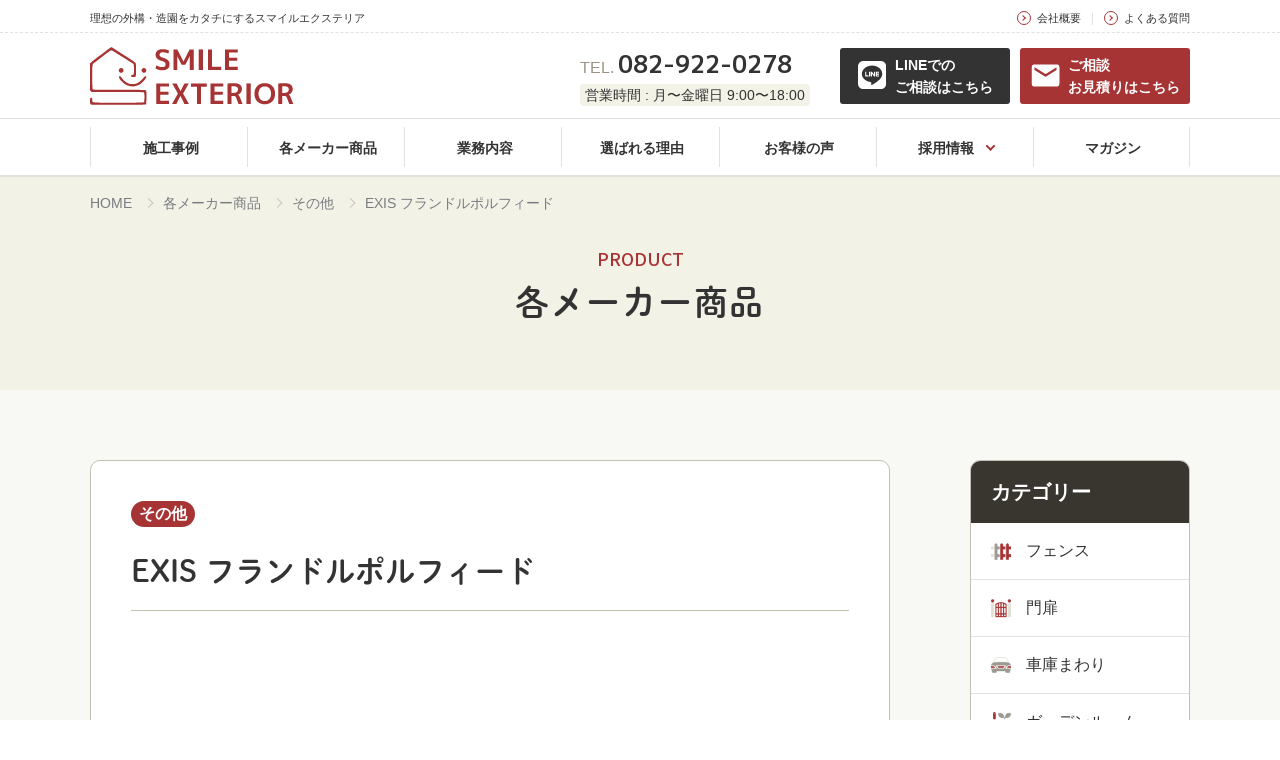

--- FILE ---
content_type: text/html; charset=UTF-8
request_url: https://smile-ex.com/product/672/
body_size: 6423
content:
<!DOCTYPE html>
<html lang="ja" class=" screen--lg">

<head><!-- Google Tag Manager -->
        <script>(function(w,d,s,l,i){w[l]=w[l]||[];w[l].push({'gtm.start':
        new Date().getTime(),event:'gtm.js'});var f=d.getElementsByTagName(s)[0],
        j=d.createElement(s),dl=l!='dataLayer'?'&l='+l:'';j.async=true;j.src=
        'https://www.googletagmanager.com/gtm.js?id='+i+dl;f.parentNode.insertBefore(j,f);
        })(window,document,'script','dataLayer','GTM-NDHNJQM');</script>
        <!-- End Google Tag Manager -->
          <meta charset="UTF-8">
  <meta name="format-detection" content="telephone=no,address=no,email=no">
  <title>EXIS フランドルポルフィード | 広島のエクステリア・外構｜スマイルエクステリア</title>
  <meta name="description" content="広島のエクステリア・外構工事ならスマイルエクステリア（トーワ興産）へ。">
  <meta name="keywords" content="広島,エクステリア,外構,スマイルエクステリア">
      <meta name="viewport" content="width=1130, user-scalable=yes">
    <link rel="stylesheet" href="https://smile-ex.com/wp-content/themes/towa-kousan/cmn/css/style.css?v=202401051013" />
  
  <script src="https://smile-ex.com/wp-content/themes/towa-kousan/cmn/js/vendor/modernizr.custom.js?v=202401051016"></script>
  <script src="//ajax.googleapis.com/ajax/libs/jquery/1.12.4/jquery.min.js"></script>
  <script>
    window.jQuery || document.write('<script src=""><\/script>');
  </script>

  <script>
    (function(d) {
      var config = {
          kitId: 'sxk0aoi',
          scriptTimeout: 3000,
          async: true
        },
        h = d.documentElement,
        t = setTimeout(function() {
          h.className = h.className.replace(/\bwf-loading\b/g, "") + " wf-inactive";
        }, config.scriptTimeout),
        tk = d.createElement("script"),
        f = false,
        s = d.getElementsByTagName("script")[0],
        a;
      h.className += " wf-loading";
      tk.src = 'https://use.typekit.net/' + config.kitId + '.js';
      tk.async = true;
      tk.onload = tk.onreadystatechange = function() {
        a = this.readyState;
        if (f || a && a != "complete" && a != "loaded") return;
        f = true;
        clearTimeout(t);
        try {
          Typekit.load(config)
        } catch (e) {}
      };
      s.parentNode.insertBefore(tk, s)
    })(document);
  </script>

  <link rel="preconnect" href="https://fonts.googleapis.com">
  <link rel="preconnect" href="https://fonts.gstatic.com" crossorigin>
  <link href="https://fonts.googleapis.com/css2?family=M+PLUS+1p:wght@700&family=Mada:wght@500;700&display=swap" rel="stylesheet">

  <link rel="canonical" href="https://smile-ex.com/product/672/" />
              <meta property="og:title" content="EXIS フランドルポルフィード | 広島のエクステリア・外構｜スマイルエクステリア" />
            <meta property="og:site_name" content="広島のエクステリア・外構｜スマイルエクステリア" />
            <meta property="og:url" content="https://smile-ex.com/product/672/" />
            <meta property="og:description" content="広島のエクステリア・外構工事ならスマイルエクステリア（トーワ興産）へ。" />
            <meta property="og:type" content="article" />
            <meta property="og:image" content="https://smile-ex.com/wp-content/uploads/2022/10/EXISLAND_0091.jpg">

            <meta name="twitter:card" content="summary" />
            <meta property="og:url" content="https://smile-ex.com/product/672/" />
            <meta property="og:title" content="EXIS フランドルポルフィード | 広島のエクステリア・外構｜スマイルエクステリア" />
            <meta property="og:description" content="広島のエクステリア・外構工事ならスマイルエクステリア（トーワ興産）へ。" />
            <meta property="og:image" content="https://smile-ex.com/wp-content/uploads/2022/10/EXISLAND_0091.jpg" />
              <link rel="apple-touch-icon" sizes="180x180" href="https://smile-ex.com/wp-content/themes/towa-kousan/cmn/img/common/favicons/apple-touch-icon.png?v=202401051013">
  <link rel="icon" type="image/png" sizes="32x32" href="https://smile-ex.com/wp-content/themes/towa-kousan/cmn/img/common/favicons/favicon-32x32.png?v=202401051013">
  <link rel="icon" type="image/png" sizes="16x16" href="https://smile-ex.com/wp-content/themes/towa-kousan/cmn/img/common/favicons/favicon-16x16.png?v=202401051013">
  <link rel="manifest" href="https://smile-ex.com/wp-content/themes/towa-kousan/cmn/img/common/favicons/site.webmanifest?v=202401051013">
  <meta name="msapplication-TileColor" content="#da532c">
  <meta name="theme-color" content="#ffffff">
  <meta name='robots' content='max-image-preview:large' />
<link rel='dns-prefetch' href='//s.w.org' />
<link rel='stylesheet' id='wp-block-library-css'  href='https://smile-ex.com/wp-includes/css/dist/block-library/style.min.css?ver=6.0.11' type='text/css' media='all' />
<style id='global-styles-inline-css' type='text/css'>
body{--wp--preset--color--black: #000000;--wp--preset--color--cyan-bluish-gray: #abb8c3;--wp--preset--color--white: #ffffff;--wp--preset--color--pale-pink: #f78da7;--wp--preset--color--vivid-red: #cf2e2e;--wp--preset--color--luminous-vivid-orange: #ff6900;--wp--preset--color--luminous-vivid-amber: #fcb900;--wp--preset--color--light-green-cyan: #7bdcb5;--wp--preset--color--vivid-green-cyan: #00d084;--wp--preset--color--pale-cyan-blue: #8ed1fc;--wp--preset--color--vivid-cyan-blue: #0693e3;--wp--preset--color--vivid-purple: #9b51e0;--wp--preset--gradient--vivid-cyan-blue-to-vivid-purple: linear-gradient(135deg,rgba(6,147,227,1) 0%,rgb(155,81,224) 100%);--wp--preset--gradient--light-green-cyan-to-vivid-green-cyan: linear-gradient(135deg,rgb(122,220,180) 0%,rgb(0,208,130) 100%);--wp--preset--gradient--luminous-vivid-amber-to-luminous-vivid-orange: linear-gradient(135deg,rgba(252,185,0,1) 0%,rgba(255,105,0,1) 100%);--wp--preset--gradient--luminous-vivid-orange-to-vivid-red: linear-gradient(135deg,rgba(255,105,0,1) 0%,rgb(207,46,46) 100%);--wp--preset--gradient--very-light-gray-to-cyan-bluish-gray: linear-gradient(135deg,rgb(238,238,238) 0%,rgb(169,184,195) 100%);--wp--preset--gradient--cool-to-warm-spectrum: linear-gradient(135deg,rgb(74,234,220) 0%,rgb(151,120,209) 20%,rgb(207,42,186) 40%,rgb(238,44,130) 60%,rgb(251,105,98) 80%,rgb(254,248,76) 100%);--wp--preset--gradient--blush-light-purple: linear-gradient(135deg,rgb(255,206,236) 0%,rgb(152,150,240) 100%);--wp--preset--gradient--blush-bordeaux: linear-gradient(135deg,rgb(254,205,165) 0%,rgb(254,45,45) 50%,rgb(107,0,62) 100%);--wp--preset--gradient--luminous-dusk: linear-gradient(135deg,rgb(255,203,112) 0%,rgb(199,81,192) 50%,rgb(65,88,208) 100%);--wp--preset--gradient--pale-ocean: linear-gradient(135deg,rgb(255,245,203) 0%,rgb(182,227,212) 50%,rgb(51,167,181) 100%);--wp--preset--gradient--electric-grass: linear-gradient(135deg,rgb(202,248,128) 0%,rgb(113,206,126) 100%);--wp--preset--gradient--midnight: linear-gradient(135deg,rgb(2,3,129) 0%,rgb(40,116,252) 100%);--wp--preset--duotone--dark-grayscale: url('#wp-duotone-dark-grayscale');--wp--preset--duotone--grayscale: url('#wp-duotone-grayscale');--wp--preset--duotone--purple-yellow: url('#wp-duotone-purple-yellow');--wp--preset--duotone--blue-red: url('#wp-duotone-blue-red');--wp--preset--duotone--midnight: url('#wp-duotone-midnight');--wp--preset--duotone--magenta-yellow: url('#wp-duotone-magenta-yellow');--wp--preset--duotone--purple-green: url('#wp-duotone-purple-green');--wp--preset--duotone--blue-orange: url('#wp-duotone-blue-orange');--wp--preset--font-size--small: 13px;--wp--preset--font-size--medium: 20px;--wp--preset--font-size--large: 36px;--wp--preset--font-size--x-large: 42px;}.has-black-color{color: var(--wp--preset--color--black) !important;}.has-cyan-bluish-gray-color{color: var(--wp--preset--color--cyan-bluish-gray) !important;}.has-white-color{color: var(--wp--preset--color--white) !important;}.has-pale-pink-color{color: var(--wp--preset--color--pale-pink) !important;}.has-vivid-red-color{color: var(--wp--preset--color--vivid-red) !important;}.has-luminous-vivid-orange-color{color: var(--wp--preset--color--luminous-vivid-orange) !important;}.has-luminous-vivid-amber-color{color: var(--wp--preset--color--luminous-vivid-amber) !important;}.has-light-green-cyan-color{color: var(--wp--preset--color--light-green-cyan) !important;}.has-vivid-green-cyan-color{color: var(--wp--preset--color--vivid-green-cyan) !important;}.has-pale-cyan-blue-color{color: var(--wp--preset--color--pale-cyan-blue) !important;}.has-vivid-cyan-blue-color{color: var(--wp--preset--color--vivid-cyan-blue) !important;}.has-vivid-purple-color{color: var(--wp--preset--color--vivid-purple) !important;}.has-black-background-color{background-color: var(--wp--preset--color--black) !important;}.has-cyan-bluish-gray-background-color{background-color: var(--wp--preset--color--cyan-bluish-gray) !important;}.has-white-background-color{background-color: var(--wp--preset--color--white) !important;}.has-pale-pink-background-color{background-color: var(--wp--preset--color--pale-pink) !important;}.has-vivid-red-background-color{background-color: var(--wp--preset--color--vivid-red) !important;}.has-luminous-vivid-orange-background-color{background-color: var(--wp--preset--color--luminous-vivid-orange) !important;}.has-luminous-vivid-amber-background-color{background-color: var(--wp--preset--color--luminous-vivid-amber) !important;}.has-light-green-cyan-background-color{background-color: var(--wp--preset--color--light-green-cyan) !important;}.has-vivid-green-cyan-background-color{background-color: var(--wp--preset--color--vivid-green-cyan) !important;}.has-pale-cyan-blue-background-color{background-color: var(--wp--preset--color--pale-cyan-blue) !important;}.has-vivid-cyan-blue-background-color{background-color: var(--wp--preset--color--vivid-cyan-blue) !important;}.has-vivid-purple-background-color{background-color: var(--wp--preset--color--vivid-purple) !important;}.has-black-border-color{border-color: var(--wp--preset--color--black) !important;}.has-cyan-bluish-gray-border-color{border-color: var(--wp--preset--color--cyan-bluish-gray) !important;}.has-white-border-color{border-color: var(--wp--preset--color--white) !important;}.has-pale-pink-border-color{border-color: var(--wp--preset--color--pale-pink) !important;}.has-vivid-red-border-color{border-color: var(--wp--preset--color--vivid-red) !important;}.has-luminous-vivid-orange-border-color{border-color: var(--wp--preset--color--luminous-vivid-orange) !important;}.has-luminous-vivid-amber-border-color{border-color: var(--wp--preset--color--luminous-vivid-amber) !important;}.has-light-green-cyan-border-color{border-color: var(--wp--preset--color--light-green-cyan) !important;}.has-vivid-green-cyan-border-color{border-color: var(--wp--preset--color--vivid-green-cyan) !important;}.has-pale-cyan-blue-border-color{border-color: var(--wp--preset--color--pale-cyan-blue) !important;}.has-vivid-cyan-blue-border-color{border-color: var(--wp--preset--color--vivid-cyan-blue) !important;}.has-vivid-purple-border-color{border-color: var(--wp--preset--color--vivid-purple) !important;}.has-vivid-cyan-blue-to-vivid-purple-gradient-background{background: var(--wp--preset--gradient--vivid-cyan-blue-to-vivid-purple) !important;}.has-light-green-cyan-to-vivid-green-cyan-gradient-background{background: var(--wp--preset--gradient--light-green-cyan-to-vivid-green-cyan) !important;}.has-luminous-vivid-amber-to-luminous-vivid-orange-gradient-background{background: var(--wp--preset--gradient--luminous-vivid-amber-to-luminous-vivid-orange) !important;}.has-luminous-vivid-orange-to-vivid-red-gradient-background{background: var(--wp--preset--gradient--luminous-vivid-orange-to-vivid-red) !important;}.has-very-light-gray-to-cyan-bluish-gray-gradient-background{background: var(--wp--preset--gradient--very-light-gray-to-cyan-bluish-gray) !important;}.has-cool-to-warm-spectrum-gradient-background{background: var(--wp--preset--gradient--cool-to-warm-spectrum) !important;}.has-blush-light-purple-gradient-background{background: var(--wp--preset--gradient--blush-light-purple) !important;}.has-blush-bordeaux-gradient-background{background: var(--wp--preset--gradient--blush-bordeaux) !important;}.has-luminous-dusk-gradient-background{background: var(--wp--preset--gradient--luminous-dusk) !important;}.has-pale-ocean-gradient-background{background: var(--wp--preset--gradient--pale-ocean) !important;}.has-electric-grass-gradient-background{background: var(--wp--preset--gradient--electric-grass) !important;}.has-midnight-gradient-background{background: var(--wp--preset--gradient--midnight) !important;}.has-small-font-size{font-size: var(--wp--preset--font-size--small) !important;}.has-medium-font-size{font-size: var(--wp--preset--font-size--medium) !important;}.has-large-font-size{font-size: var(--wp--preset--font-size--large) !important;}.has-x-large-font-size{font-size: var(--wp--preset--font-size--x-large) !important;}
</style>
<link rel='stylesheet' id='wp-pagenavi-css'  href='https://smile-ex.com/wp-content/plugins/wp-pagenavi/pagenavi-css.css?ver=2.70' type='text/css' media='all' />
<link rel="canonical" href="https://smile-ex.com/product/672/" />
<link rel='shortlink' href='https://smile-ex.com/?p=672' />
</head>
<body class="">
  <!-- Google Tag Manager (noscript) -->
        <noscript><iframe src="https://www.googletagmanager.com/ns.html?id=GTM-NDHNJQM"
        height="0" width="0" style="display:none;visibility:hidden"></iframe></noscript>
        <!-- End Google Tag Manager (noscript) -->
          <header class="header">

          <div class="header-top">
        <div class="header-top__container">
          <p class="header-top__desc">理想の外構・造園をカタチにするスマイルエクステリア</p>

          <div class="header-top__links">
            <a href="/company/" class="header-top__links__item">会社概要</a>
            <a href="/faq/" class="header-top__links__item">よくある質問</a>
          </div>
        </div>
      </div>
    
    <div class="header-mid">
      <div class="header-mid__container">
        <div class="header-brand">
          <a href="/" class="header-brand__logo">
            <img src="https://smile-ex.com/wp-content/themes/towa-kousan/cmn/img/common/logo.svg?v=202401051013" alt="">
          </a>
        </div>

                  <div class="header-mid__right">
            <div class="header-mid__tel">
              <div class="header-mid__tel__number">
                <span class="header-mid__tel__number__sub">TEL.</span>
                <span class="header-mid__tel__number__main">082-922-0278</span>
                <p class="header-mid__tel__number__time">営業時間 : 月〜金曜日 9:00〜18:00</p>
              </div>
            </div>

            <div class="header-mid__btns header-mid__btns__line">
              <svg role="img" class="icon icon-line">
                <use xlink:href="https://smile-ex.com/wp-content/themes/towa-kousan/cmn/img/common/svg.svg?v=202401051013#icon-line" />
              </svg>

              <a class="header-mid__btns__text stretched-link" href="/consultation/">LINEでの<br>ご相談はこちら</a>
            </div>

            <div class="header-mid__btns header-mid__btns__mail">
              <svg role="img" class="icon icon-mail">
                <use xlink:href="https://smile-ex.com/wp-content/themes/towa-kousan/cmn/img/common/svg.svg?v=202401051013#icon-mail" />
              </svg>

              <a class="header-mid__btns__text stretched-link" href="/contact/">ご相談<br>お見積りはこちら</a>
            </div>
          </div>
        
              </div>
    </div>

    <nav id="headerNav" class="gnav">
      <div class="container">
        <div class="gnav__container">

                    <div class="gnav__group">
            <a href="/works/" class="gnav__item">
              <div class="gnav__ttl">施工事例</div>
            </a>
          </div>
          <div class="gnav__group">
            <a href="/product-top/" class="gnav__item js-current">
              <div class="gnav__ttl">各メーカー商品</div>
            </a>
          </div>
          <div class="gnav__group">
            <a href="/service/" class="gnav__item js-current">
              <div class="gnav__ttl">業務内容</div>
            </a>
          </div>
          <div class="gnav__group">
            <a href="/reason/" class="gnav__item js-current">
              <div class="gnav__ttl">選ばれる理由</div>
            </a>
          </div>
          <div class="gnav__group">
            <a href="/voice/" class="gnav__item js-current">
              <div class="gnav__ttl">お客様の声</div>
            </a>
          </div>
          <div class="gnav__group">
            <a href="/recruit-top/" class="gnav__item js-current header-nav__toggle">
              <div class="gnav__ttl">採用情報</div>
            </a>
            <div class="gnav__children">
              <a href="/recruit/" class="gnav__sub-item">募集要項</a>
            </div>
          </div>
          <div class="gnav__group">
            <a href="/magazine/" class="gnav__item js-current">
              <div class="gnav__ttl">マガジン</div>
            </a>
          </div>
        </div>

              </div>
    </nav>

    
  </header><main class="product">
  <div class="ttl-page__wrap">
      <div class="breadcrumb">
    <div class="container">
      <div class="breadcrumb-wrap">
        <a href="https://smile-ex.com/" class="breadcrumb-item breadcrumb-item--home">HOME</a>
                              <a href="https://smile-ex.com/product/" class="breadcrumb-item">各メーカー商品</a>
                                        <a href="https://smile-ex.com/product-type/%e3%81%9d%e3%81%ae%e4%bb%96/" class="breadcrumb-item">その他</a>
                                        <span class="breadcrumb-item">EXIS フランドルポルフィード</span>
                        </div>
    </div>
  </div>
    <h1 class="ttl-page">
      <span class="ttl-page__en">PRODUCT</span>
      <span class="ttl-page__ja">各メーカー商品</span>
    </h1>
  </div>

  <div class="container">
    <div class="content-row">
      <div class="content-main">

        <article class="product-article">

          <div class="product-article__header">
                        <div class="product-article__header__cat">その他</div>
            <h1 class="product-article__header__title">EXIS フランドルポルフィード</h1>
          </div>

          <div class="post-format">
            <p><img class="aligncenter size-full wp-image-673" src="https://smile-ex.com/wp-content/uploads/2022/10/EXISLAND_0091.jpg" alt="" width="827" height="590" /></p>
          </div>
        </article>

        <div class="pager">
  <span class="pager__prev">
    <a href="https://smile-ex.com/product/637/" rel="prev"></a>  </span>

  <span class="pager__back">
    <a href="https://smile-ex.com/product/">一覧に戻る</a>
  </span>

  <span class="pager__next">
    <a href="https://smile-ex.com/product/670/" rel="next"></a>  </span>
</div>
      </div>

      <div class="content-side">
        <div class="product-side">
  <h2 class="product-side__head">カテゴリー</h2>
  <div class="product-side__body">

        
      
      <div class="product-side__item">
        <a href="/product-type/フェンス/" class="product-side__link js-current stretched-link">
          <div class="product-side__link__icon" style="background-image:url(https://smile-ex.com/wp-content/uploads/2022/04/product_icon01.png);"></div>
          フェンス        </a>
      </div>

    
      
      <div class="product-side__item">
        <a href="/product-type/門扉/" class="product-side__link js-current stretched-link">
          <div class="product-side__link__icon" style="background-image:url(https://smile-ex.com/wp-content/uploads/2022/04/product_icon02.png);"></div>
          門扉        </a>
      </div>

    
      
      <div class="product-side__item">
        <a href="/product-type/車庫まわり/" class="product-side__link js-current stretched-link">
          <div class="product-side__link__icon" style="background-image:url(https://smile-ex.com/wp-content/uploads/2022/04/product_icon03.png);"></div>
          車庫まわり        </a>
      </div>

    
      
      <div class="product-side__item">
        <a href="/product-type/ガーデンルーム/" class="product-side__link js-current stretched-link">
          <div class="product-side__link__icon" style="background-image:url(https://smile-ex.com/wp-content/uploads/2022/04/product_icon04.png);"></div>
          ガーデンルーム        </a>
      </div>

    
      
      <div class="product-side__item">
        <a href="/product-type/立水栓/" class="product-side__link js-current stretched-link">
          <div class="product-side__link__icon" style="background-image:url(https://smile-ex.com/wp-content/uploads/2022/04/product_icon05.png);"></div>
          立水栓        </a>
      </div>

    
      
      <div class="product-side__item">
        <a href="/product-type/表札/" class="product-side__link js-current stretched-link">
          <div class="product-side__link__icon" style="background-image:url(https://smile-ex.com/wp-content/uploads/2022/04/product_icon06.png);"></div>
          表札        </a>
      </div>

    
      
      <div class="product-side__item">
        <a href="/product-type/ポスト/" class="product-side__link js-current stretched-link">
          <div class="product-side__link__icon" style="background-image:url(https://smile-ex.com/wp-content/uploads/2022/04/product_icon07.png);"></div>
          ポスト        </a>
      </div>

    
      
      <div class="product-side__item">
        <a href="/product-type/手すり/" class="product-side__link js-current stretched-link">
          <div class="product-side__link__icon" style="background-image:url(https://smile-ex.com/wp-content/uploads/2022/04/product_icon08.png);"></div>
          手すり        </a>
      </div>

    
      
      <div class="product-side__item">
        <a href="/product-type/照明・ライティング/" class="product-side__link js-current stretched-link">
          <div class="product-side__link__icon" style="background-image:url(https://smile-ex.com/wp-content/uploads/2022/04/product_icon09.png);"></div>
          照明・ライティング        </a>
      </div>

    
      
      <div class="product-side__item">
        <a href="/product-type/その他/" class="product-side__link js-current stretched-link">
          <div class="product-side__link__icon" style="background-image:url(https://smile-ex.com/wp-content/uploads/2022/04/product_icon10.png);"></div>
          その他        </a>
      </div>

    
  </div>
</div>

      </div>

    </div>

  </div>

    <section class="recommend">
    <div class="container">
      <h2 class="recommend-header">関連の商品</h2>

      <div class="recommend-list">

                  
          <div class="recommend-list__item product-card">
            <div class="product-card__image" style="background-image:url(https://smile-ex.com/wp-content/uploads/2022/10/9472547e0cdb2395492aad42a9f98234-1024x558.jpg);">
              <div class="product-card__cat">その他</div>
            </div>
            <div class="product-card__content">
              <h3 class="product-card__title"><a href="https://smile-ex.com/product/665/" class="stretched-link">UNISON ラダム[ai]</a></h3>
            </div>
          </div>

                  
          <div class="recommend-list__item product-card">
            <div class="product-card__image" style="background-image:url(https://smile-ex.com/wp-content/uploads/2022/10/7c35ca9079ba376a2776c3ee4627f00b-1-scaled.jpg);">
              <div class="product-card__cat">その他</div>
            </div>
            <div class="product-card__content">
              <h3 class="product-card__title"><a href="https://smile-ex.com/product/658/" class="stretched-link">UNISON リビオ[ai]</a></h3>
            </div>
          </div>

                  
          <div class="recommend-list__item product-card">
            <div class="product-card__image" style="background-image:url(https://smile-ex.com/wp-content/uploads/2022/10/290eeec2790d0839619a5cb5910df5f9-1024x699.jpg);">
              <div class="product-card__cat">その他</div>
            </div>
            <div class="product-card__content">
              <h3 class="product-card__title"><a href="https://smile-ex.com/product/661/" class="stretched-link">UNISON フラミア[ai]</a></h3>
            </div>
          </div>

                  
          <div class="recommend-list__item product-card">
            <div class="product-card__image" style="background-image:url(https://smile-ex.com/wp-content/uploads/2022/10/271872d42db7d391b1fe0be200764b8b-1024x711.jpg);">
              <div class="product-card__cat">その他</div>
            </div>
            <div class="product-card__content">
              <h3 class="product-card__title"><a href="https://smile-ex.com/product/659/" class="stretched-link">UNISON カッシア[ai]</a></h3>
            </div>
          </div>

                  
          <div class="recommend-list__item product-card">
            <div class="product-card__image" style="background-image:url(https://smile-ex.com/wp-content/uploads/2022/10/c37b8157faf49349eaadaa19f763628c-1024x667.jpg);">
              <div class="product-card__cat">その他</div>
            </div>
            <div class="product-card__content">
              <h3 class="product-card__title"><a href="https://smile-ex.com/product/663/" class="stretched-link">UNISON ティーナ[ai]</a></h3>
            </div>
          </div>

                  
          <div class="recommend-list__item product-card">
            <div class="product-card__image" style="background-image:url(https://smile-ex.com/wp-content/uploads/2022/10/d3774d68dcd691c95a5496914cc883b6-1024x618.jpg);">
              <div class="product-card__cat">その他</div>
            </div>
            <div class="product-card__content">
              <h3 class="product-card__title"><a href="https://smile-ex.com/product/668/" class="stretched-link">EXSIS ベルストーン ドラム加工 方形</a></h3>
            </div>
          </div>

                  
          <div class="recommend-list__item product-card">
            <div class="product-card__image" style="background-image:url(https://smile-ex.com/wp-content/uploads/2022/10/EXISLAND_0087-1024x670.jpg);">
              <div class="product-card__cat">その他</div>
            </div>
            <div class="product-card__content">
              <h3 class="product-card__title"><a href="https://smile-ex.com/product/670/" class="stretched-link">EXIS クォーツストーン 乱形</a></h3>
            </div>
          </div>

                
      </div>

      <div class="recommend-btn">
        <a href="/product/" class="recommend-link">
          <span class="recommend-link__icon">
            <svg role="img" class="icon icon-back">
              <use xlink:href="https://smile-ex.com/wp-content/themes/towa-kousan/cmn/img/common/svg.svg?v=202401051013#icon-back" />
            </svg>
          </span>
          <span class="recommend-link__text">一覧にもどる</span>
        </a>
      </div>

    </div>
  </section>


</main>

<footer class="footer">

  <div class="footer-top" style="background-image:url(https://smile-ex.com/wp-content/themes/towa-kousan/cmn/img/common/footer_bg.jpg?v=202401051013);">
    <div class="container">
      <h2 class="footer-top__title">まずはあなたの庭にかける想いを<br class="pc-none">話していただくだけでも結構です！<br>お気軽にご連絡・ご相談ください</h2>

      <div class="footer-top__links">
        <div class="footer-top__links__left">
          <div class="footer-top__tel">
            <h3 class="footer-top__tel__title">お電話でのお問い合わせ</h3>

            <div class="footer-top__tel__number">
              <svg role="img" class="icon icon-tel">
                <use xlink:href="https://smile-ex.com/wp-content/themes/towa-kousan/cmn/img/common/svg.svg?v=202401051013#icon-tel" />
              </svg>
              <p class="footer-top__tel__number__text"><a href="tel:082-922-0278">082-922-0278</a></p>
            </div>

            <p class="footer-top__tel__time">営業時間 : 月〜金曜日 9:00〜18:00　要確認</p>
          </div>
        </div>

        <div class="footer-top__links__right">
          <div class="footer-top__links__item footer-top__mail">
            <svg role="img" class="icon icon-mail">
              <use xlink:href="https://smile-ex.com/wp-content/themes/towa-kousan/cmn/img/common/svg.svg?v=202401051013#icon-mail" />
            </svg>

            <a class="footer-top__links__item__text stretched-link" href="/contact/">メールでのご相談・<br class="pc-none">お見積りはこちら</a>

            <svg role="img" class="icon icon-angle">
              <use xlink:href="https://smile-ex.com/wp-content/themes/towa-kousan/cmn/img/common/svg.svg?v=202401051013#icon-angle" />
            </svg>
          </div>

          <div class="footer-top__links__item footer-top__line">
            <svg role="img" class="icon icon-line">
              <use xlink:href="https://smile-ex.com/wp-content/themes/towa-kousan/cmn/img/common/svg.svg?v=202401051013#icon-line" />
            </svg>

            <a class="footer-top__links__item__text stretched-link" href="/consultation/">LINEでの<br class="pc-none">ご相談はこちら</a>

            <svg role="img" class="icon icon-angle">
              <use xlink:href="https://smile-ex.com/wp-content/themes/towa-kousan/cmn/img/common/svg.svg?v=202401051013#icon-angle" />
            </svg>
          </div>
        </div>
      </div>
    </div>
  </div>

  <div class="footer-bottom">
    <div class="container">
      <div class="footer-bottom__wrap">
        <div class="footer-bottom__about">
          <a href="/" class="footer-bottom__logo">
            <img src="https://smile-ex.com/wp-content/themes/towa-kousan/cmn/img/common/logo_white.svg?v=202401051013" alt="">
          </a>

          <p class="footer-bottom__address">
            〒731-5128<br>
            広島県広島市佐伯区五日市中央<br>
            5丁目4-36 トーワ興産
          </p>

          <p class="footer-bottom__copyright">2026 &copy; SMILE EXTERIOR.</p>
        </div>

                  <nav class="footer-nav">
            <div class="footer-nav__col">
              <a href="/" class="footer-nav__item">ホーム</a>
              <a href="/works/" class="footer-nav__item">施工実績</a>
            </div>
            <div class="footer-nav__col">
              <a href="/reason/" class="footer-nav__item">選ばれる理由</a>
              <a href="/voice/" class="footer-nav__item">お客様の声</a>
              <a href="/product-top/" class="footer-nav__item">各メーカー商品</a>
              <a href="/service/" class="footer-nav__item">事業内容</a>
            </div>
            <div class="footer-nav__col">
              <a href="/faq/" class="footer-nav__item">よくあるご質問</a>
              <a href="/company/" class="footer-nav__item">会社概要</a>
              <a href="/recruit-top/" class="footer-nav__item">採用情報</a>
              <a href="/recruit/" class="footer-nav__subitem">募集要項</a>
            </div>
            <div class="footer-nav__col">
              <a href="/magazine/" class="footer-nav__item">マガジン</a>
              <a href="/contact/" class="footer-nav__item">ご相談・お見積もり</a>
              <a href="/consultation/" class="footer-nav__item">LINE相談</a>
            </div>
          </nav>
              </div>
    </div>
  </div>

  <!-- /.footer__bottom -->

</footer>
<script src="https://smile-ex.com/wp-content/themes/towa-kousan/cmn/js/vendor/svg4everybody.min.js?v=202401051016"></script>
<script>
  svg4everybody();
</script>
<script src="https://smile-ex.com/wp-content/themes/towa-kousan/cmn/js/common.js?v=202401051015"></script>
</body>

</html>

--- FILE ---
content_type: text/css
request_url: https://smile-ex.com/wp-content/themes/towa-kousan/cmn/css/style.css?v=202401051013
body_size: 14342
content:
body.lb-disable-scrolling{overflow:hidden}.lightboxOverlay{position:absolute;top:0;left:0;z-index:9999;background-color:#000;filter:progid:DXImageTransform.Microsoft.Alpha(Opacity=80);opacity:.8;display:none}.lightbox{position:absolute;left:0;width:100%;z-index:10000;text-align:center;line-height:0;font-weight:normal;outline:none}.lightbox .lb-image{display:block;height:auto;max-width:inherit;max-height:none;border-radius:3px;border:4px solid #fff}.lightbox a img{border:none}.lb-outerContainer{position:relative;*zoom:1;width:250px;height:250px;margin:0 auto;border-radius:4px;background-color:#fff}.lb-outerContainer:after{content:"";display:table;clear:both}.lb-loader{position:absolute;top:43%;left:0;height:25%;width:100%;text-align:center;line-height:0}.lb-cancel{display:block;width:32px;height:32px;margin:0 auto;background:url(../img/common/loading.gif) no-repeat}.lb-nav{position:absolute;top:0;left:0;height:100%;width:100%;z-index:10}.lb-container>.nav{left:0}.lb-nav a{outline:none;background-image:url("[data-uri]")}.lb-prev,.lb-next{height:100%;cursor:pointer;display:block}.lb-nav a.lb-prev{width:50px;left:0;float:left;background:url(../img/common/prev.png) left 48% no-repeat;background-size:contain;filter:progid:DXImageTransform.Microsoft.Alpha(Opacity=0);opacity:0;transition:opacity .6s}.lb-nav a.lb-prev:hover{filter:progid:DXImageTransform.Microsoft.Alpha(Opacity=100);opacity:1}.lb-nav a.lb-next{width:50px;right:0;float:right;background:url(../img/common/next.png) right 48% no-repeat;background-size:contain;filter:progid:DXImageTransform.Microsoft.Alpha(Opacity=0);opacity:0;transition:opacity .6s}.lb-nav a.lb-next:hover{filter:progid:DXImageTransform.Microsoft.Alpha(Opacity=100);opacity:1}.lb-dataContainer{margin:0 auto;padding-top:5px;*zoom:1;width:100%;border-bottom-left-radius:4px;border-bottom-right-radius:4px}.lb-dataContainer:after{content:"";display:table;clear:both}.lb-data{padding:0 4px;color:#ccc}.lb-data .lb-details{width:85%;float:left;text-align:left;line-height:1.1em}.lb-data .lb-caption{font-size:13px;font-weight:bold;line-height:1em}.lb-data .lb-caption a{color:#4ae}.lb-data .lb-number{display:block;clear:left;padding-bottom:1em;font-size:12px;color:#999}.lb-data .lb-close{display:block;float:right;width:30px;height:30px;background:url(../img/common/close.png) top right no-repeat;text-align:right;outline:none;filter:progid:DXImageTransform.Microsoft.Alpha(Opacity=70);opacity:.7;transition:opacity .2s}.lb-data .lb-close:hover{cursor:pointer;filter:progid:DXImageTransform.Microsoft.Alpha(Opacity=100);opacity:1}/*! Lity - v2.3.1 - 2018-04-20
* http://sorgalla.com/lity/
* Copyright (c) 2015-2018 Jan Sorgalla; Licensed MIT */.lity{z-index:9990;position:fixed;top:0;right:0;bottom:0;left:0;white-space:nowrap;background:#0b0b0b;background:rgba(0,0,0,.9);outline:none !important;opacity:0;transition:opacity .3s ease}.lity.lity-opened{opacity:1}.lity.lity-closed{opacity:0}.lity *{box-sizing:border-box}.lity-wrap{z-index:9990;position:fixed;top:0;right:0;bottom:0;left:0;text-align:center;outline:none !important}.lity-wrap:before{content:"";display:inline-block;height:100%;vertical-align:middle;margin-right:-0.25em}.lity-loader{z-index:9991;color:#fff;position:absolute;top:50%;margin-top:-0.8em;width:100%;text-align:center;font-size:14px;font-family:Arial,Helvetica,sans-serif;opacity:0;transition:opacity .3s ease}.lity-loading .lity-loader{opacity:1}.lity-container{z-index:9992;position:relative;text-align:left;vertical-align:middle;display:inline-block;white-space:normal;max-width:100%;max-height:100%;outline:none !important}.lity-content{z-index:9993;width:100%;transform:scale(1);transition:transform .3s ease}.lity-loading .lity-content,.lity-closed .lity-content{transform:scale(0.8)}.lity-content:after{content:"";position:absolute;left:0;top:0;bottom:0;display:block;right:0;width:auto;height:auto;z-index:-1;box-shadow:0 0 8px rgba(0,0,0,.6)}.lity-close{z-index:9994;width:35px;height:35px;position:fixed;right:0;top:0;-webkit-appearance:none;cursor:pointer;text-decoration:none;text-align:center;padding:0;color:#fff;font-style:normal;font-size:35px;font-family:Arial,Baskerville,monospace;line-height:35px;text-shadow:0 1px 2px rgba(0,0,0,.6);border:0;background:none;outline:none;box-shadow:none}.lity-close::-moz-focus-inner{border:0;padding:0}.lity-close:hover,.lity-close:focus,.lity-close:active,.lity-close:visited{text-decoration:none;text-align:center;padding:0;color:#fff;font-style:normal;font-size:35px;font-family:Arial,Baskerville,monospace;line-height:35px;text-shadow:0 1px 2px rgba(0,0,0,.6);border:0;background:none;outline:none;box-shadow:none}.lity-close:active{top:1px}.lity-image img{max-width:100%;display:block;line-height:0;border:0}.lity-iframe .lity-container,.lity-youtube .lity-container,.lity-vimeo .lity-container,.lity-facebookvideo .lity-container,.lity-googlemaps .lity-container{width:100%;max-width:964px}.lity-iframe-container{width:100%;height:0;padding-top:56.25%;overflow:auto;pointer-events:auto;transform:translateZ(0);-webkit-overflow-scrolling:touch}.lity-iframe-container iframe{position:absolute;display:block;top:0;left:0;width:100%;height:100%;box-shadow:0 0 8px rgba(0,0,0,.6);background:#000}.lity-hide{display:none}.icon-dial{vertical-align:baseline;display:inline-block;width:36px;height:23px}.icon-consultion{vertical-align:middle;display:inline-block;width:17px;height:17px}.icon-home{vertical-align:middle;display:inline-block;width:16px;height:16px}.icon-search{vertical-align:middle;display:inline-block;width:17px;height:17px}.icon-chat{vertical-align:middle;display:inline-block;width:17px;height:17px}.icon-book{vertical-align:middle;display:inline-block;width:17px;height:17px}.icon-build{vertical-align:middle;display:inline-block;width:20px;height:18px}.icon-beginner{vertical-align:middle;display:inline-block;width:20px;height:18px}.icon-consultion{vertical-align:middle;display:inline-block;width:14px;height:18px}svg.icon{display:block}.slick-slider{position:relative;display:block;box-sizing:border-box;-webkit-touch-callout:none;-webkit-user-select:none;-moz-user-select:none;user-select:none;touch-action:pan-y;-webkit-tap-highlight-color:rgba(0,0,0,0)}.slick-list{position:relative;overflow:hidden;display:block;margin:0;padding:0}.slick-list:focus{outline:none}.slick-list.dragging{cursor:pointer;cursor:hand}.slick-slider .slick-track,.slick-slider .slick-list{transform:translate3d(0, 0, 0)}.slick-track{position:relative;left:0;top:0;display:block}.slick-track:before,.slick-track:after{content:"";display:table}.slick-track:after{clear:both}.slick-loading .slick-track{visibility:hidden}.slick-slide{float:left;height:100%;min-height:1px;display:none}[dir=rtl] .slick-slide{float:right}.slick-slide img{display:block}.slick-slide.slick-loading img{display:none}.slick-slide.dragging img{pointer-events:none}.slick-initialized .slick-slide{display:block}.slick-loading .slick-slide{visibility:hidden}.slick-vertical .slick-slide{display:block;height:auto;border:1px solid rgba(0,0,0,0)}.slick-arrow.slick-hidden{display:none}.slick-arrow:hover{opacity:.65}.slick-dots{position:absolute;bottom:53px;list-style:none;display:block;text-align:center;padding:0;margin:0;width:100%;left:0;transform:translateX(0);z-index:3}.slick-dots li{position:relative;display:inline-block;height:10px;width:10px;margin:0 5px;padding:0;cursor:pointer}.slick-dots li button{border:0;background:rgba(0,0,0,0);display:block;height:100%;width:100%;outline:none;line-height:0px;font-size:0px;color:rgba(0,0,0,0);padding:0;cursor:pointer}.no-touchevents .slick-dots li button:hover{outline:none}.no-touchevents .slick-dots li button:hover:before{opacity:1}.slick-dots li button:focus{outline:none}.slick-dots li button:focus:before{opacity:1}.slick-dots li button:before{content:"";position:absolute;top:0;left:0;width:100%;height:100%;background-color:#e4e7ea;border-radius:50%;-moz-osx-font-smoothing:grayscale}.slick-dots li.slick-active button:before{background-color:#a73434}.slick-arrow{width:40px;height:40px;color:rgba(0,0,0,0);font-size:0;line-height:0;position:absolute;top:50%;transform:translateY(-50%);z-index:2}.slick-arrow:before{background-size:contain;background-position:center;background-repeat:no-repeat;content:"";display:inline-block;width:100%;height:100%;position:absolute;top:50%;left:50%;transform:translate(-50%, -50%)}.slick-prev{left:0}.slick-prev:before{background-image:url(../img/common/arrow_prev.png)}.slick-next{right:0}.slick-next:before{background-image:url(../img/common/arrow_next.png)}html,body,div,span,object,iframe,h1,h2,h3,h4,h5,h6,p,blockquote,pre,abbr,address,cite,code,del,dfn,em,img,ins,kbd,q,samp,small,strong,sub,sup,var,b,i,dl,dt,dd,ol,ul,li,fieldset,form,label,legend,table,caption,tbody,tfoot,thead,tr,th,td,article,aside,canvas,details,figcaption,figure,footer,header,hgroup,menu,nav,section,summary,time,mark,audio,video{margin:0;padding:0;border:0;outline:0;font-size:100%;vertical-align:baseline;background:rgba(0,0,0,0)}body{line-height:1}article,aside,details,figcaption,figure,footer,header,hgroup,menu,nav,section{display:block}ol,ul{list-style:none}blockquote,q{quotes:none}blockquote:before,blockquote:after,q:before,q:after{content:"";content:none}a{margin:0;padding:0;font-size:100%;vertical-align:baseline;background:rgba(0,0,0,0)}ins{background-color:#ff9;color:#000;text-decoration:none}mark{background-color:#ff9;color:#000;font-style:italic;font-weight:bold}del{text-decoration:line-through}abbr[title],dfn[title]{border-bottom:1px dotted;cursor:help}table{border-collapse:collapse;border-spacing:0}hr{display:block;height:1px;border:0;border-top:1px solid #ccc;margin:1em 0;padding:0}input,select{vertical-align:middle}img{vertical-align:top;font-size:0;line-height:0}html{font-size:62.5%}body{color:#333;font-size:1.6em;font-family:"游ゴシック体",YuGothic,"游ゴシック","YuGothic","Yu Gothic Medium","游ゴシック Medium","ヒラギノ角ゴ Pro W3","メイリオ",sans-serif;font-weight:400;-webkit-font-smoothing:antialiased;line-height:1.625;background:#fff;min-width:1200px;height:100%;position:relative}button,input,select,textarea{color:#333;font-size:1em;outline:none}input,button{border:none;background:none}input[type=button],input[type=submit],button{cursor:pointer;-webkit-appearance:none;-moz-appearance:none;appearance:none;outline:none}::-moz-selection{background:#b3d4fc;text-shadow:none}::selection{background:#b3d4fc;text-shadow:none}audio,canvas,img,video{vertical-align:middle}fieldset{border:0;margin:0;padding:0}textarea{resize:vertical}label,select,input[type=submit]{cursor:pointer}*,*:before,*:after{box-sizing:border-box}a:hover img.over{opacity:.8;filter:alpha(opacity=80);cursor:pointer}em{color:#a73434;font-weight:bold;font-style:normal}img,svg{max-width:100%;max-height:100%;width:auto;height:auto;vertical-align:bottom}address{font-style:normal}.btn{background-color:#a73434;border-radius:100px;margin:0 auto;width:530px;height:72px;display:flex;justify-content:center;align-items:center;position:relative}.btn__link{color:#fff;font-size:1.6rem;font-weight:bold}.btn .icon-angle{position:absolute;fill:#fff;top:50%;transform:translateY(-50%);right:37px;width:13px;height:15px}.btn--white{background-color:#fff;border:1px solid #a73434;border-radius:100px;margin:0 auto;width:530px;height:72px;display:flex;justify-content:center;align-items:center;position:relative}.btn--white__link{color:#a73434;font-size:1.6rem;font-weight:bold}.btn--white .icon-angle{position:absolute;fill:#a73434;top:50%;transform:translateY(-50%);right:37px;width:13px;height:15px}.pager{margin:60px auto 0;display:flex;justify-content:center;align-items:center;width:540px}.pager__prev a,.pager__back a,.pager__next a{display:block;line-height:75px;transition:all 0.3s;transition-timing-function:cubic-bezier(0.165, 0.84, 0.44, 1)}.no-touchevents .pager__prev a:hover,.no-touchevents .pager__back a:hover,.no-touchevents .pager__next a:hover{opacity:.65}.pager__back{border:1px solid #c4c0b2;background-color:#fff;border-radius:60px;display:flex;justify-content:center;align-items:center;width:370px;height:60px}.pager__back a{font-size:1.5rem;font-weight:bold;padding-left:30px;position:relative}.pager__back a::before{content:"";position:absolute;background-image:url(../img/common/pager_back.png);background-size:contain;background-position:center;background-repeat:no-repeat;width:17px;height:17px;position:absolute;top:50%;left:0;transform:translateY(-50%)}.pager__prev{margin-right:25px}.pager__next{margin-left:25px}.pager__prev a,.pager__next a{content:"";width:60px;height:60px;background-color:#f2f2e7;border-radius:50%;border:1px solid #c4c0b2;position:relative}.pager__prev a:hover,.pager__next a:hover{background-color:#a73434;border-color:#a73434}.pager__prev a:hover::before,.pager__next a:hover::before{background-color:#fff}.pager__prev a:hover::after,.pager__next a:hover::after{border-top:1px solid #fff;border-right:1px solid #fff}.pager__prev a::before,.pager__prev a::after,.pager__next a::before,.pager__next a::after{position:absolute;top:29px;left:50%;transform:translateX(-50%);margin:auto;content:"";vertical-align:middle}.pager__prev a::before,.pager__next a::before{width:9px;height:1px;background-color:#333}.pager__prev a::after{width:5px;height:5px;border-top:1px solid #333;border-right:1px solid #333;transform:rotate(225deg);margin-top:-2px;margin-left:-5px}.pager__next a::after{width:5px;height:5px;border-top:1px solid #333;border-right:1px solid #333;transform:rotate(45deg);margin-top:-2px}.wp-pagenavi{margin:35px 0;font-size:1.6rem;text-align:center;font-family:"Roboto Condensed",sans-serif;font-weight:400;width:100%}.wp-pagenavi>*{margin:0 5px !important;display:inline-block}.wp-pagenavi .pages{display:none}.wp-pagenavi .page,.wp-pagenavi .current,.wp-pagenavi .first,.wp-pagenavi .last,.wp-pagenavi .previouspostslink,.wp-pagenavi .nextpostslink{min-width:45px;display:inline-block;height:45px;text-align:center;color:#333;line-height:45px;border:1px solid #c4c0b2;background:#fff;border-radius:3px;padding:0 .5em;vertical-align:middle}.pagination-circle .wp-pagenavi .page,.pagination-circle .wp-pagenavi .current,.pagination-circle .wp-pagenavi .first,.pagination-circle .wp-pagenavi .last,.pagination-circle .wp-pagenavi .previouspostslink,.pagination-circle .wp-pagenavi .nextpostslink{border-radius:30px}.wp-pagenavi span.current{color:#fff;background:#333;border-color:#333}.wp-pagenavi .extend{width:30px;height:10px;line-height:1;padding:0;margin:0;border:none}.wp-pagenavi .page,.wp-pagenavi .first,.wp-pagenavi .last,.wp-pagenavi .previouspostslink,.wp-pagenavi .nextpostslink{transition:all 0.3s;transition-timing-function:cubic-bezier(0.165, 0.84, 0.44, 1)}.no-touchevents .wp-pagenavi .page:hover,.no-touchevents .wp-pagenavi .first:hover,.no-touchevents .wp-pagenavi .last:hover,.no-touchevents .wp-pagenavi .previouspostslink:hover,.no-touchevents .wp-pagenavi .nextpostslink:hover{color:#fff;background:#333;border-color:#333}.wp-pagenavi .first,.wp-pagenavi .last,.wp-pagenavi .previouspostslink,.wp-pagenavi .nextpostslink{font-size:1.6rem;font-family:"游ゴシック体",YuGothic,"游ゴシック","YuGothic","Yu Gothic Medium","游ゴシック Medium","ヒラギノ角ゴ Pro W3","メイリオ",sans-serif;width:auto;padding-left:.75em;padding-right:.75em}.recommend{background-color:#fff;padding:60px 0 100px}.recommend-header{font-size:2.8rem;padding:0 0 0 20px;position:relative;font-family:dnp-shuei-mgothic-std,sans-serif;font-weight:600;font-style:normal}.recommend-header:before,.recommend-header:after{content:"";display:inline-block;width:4px;position:absolute;top:50%;left:0;transform:translateY(-50%)}.recommend-header:before{background-color:#e3c18a;border-radius:10px;height:28px}.recommend-header:after{background-color:#a73434;border-radius:100px 100px 0 0;height:20px;margin-top:-4px}.recommend-list{margin:30px 0 0;opacity:0}.recommend-list.slick-initialized{opacity:1}.recommend-list .slick-prev{left:-20px}.recommend-list .slick-next{right:-20px}.recommend-list__item{margin:0 20px 0 0;position:relative;width:260px !important}.recommend-btn{margin:47px auto 0;width:530px}.recommend-link{align-items:center;border:1px solid #c4c0b2;border-radius:40px;display:flex;justify-content:center;font-weight:700;height:72px}.recommend-link__icon{height:16px;width:16px}.recommend-link__text{margin:0 0 0 20px}.recommend-link .icon{display:block;height:100%;width:100%}.ttl-page{line-height:1;position:absolute;top:50%;left:50%;transform:translate(-50%, -50%)}.ttl-page__wrap{background-color:#f2f2e7;height:213px;position:relative;text-align:center}.ttl-page__en{color:#a73434;display:block;font-size:2rem;font-family:"Mada",sans-serif;font-weight:500}.ttl-page__ja{font-family:dnp-shuei-mgothic-std,sans-serif;font-weight:600;font-style:normal;display:block;font-size:3.4rem;letter-spacing:.05em;margin:15px 0 0}.wp-block-image:not(:first-child){margin-top:35px}.wp-block-image:not(:last-child){margin-bottom:35px}.wp_content,.post-format{line-height:1.75;font-size:1.6rem}.wp_content h2,.post-format h2{font-family:dnp-shuei-mgothic-std,sans-serif;font-weight:600;font-style:normal;font-size:2rem;font-weight:700;line-height:1.5;padding:.05em 0 .05em .75em;margin:40px 0 20px;position:relative}.wp_content h2::before,.wp_content h2::after,.post-format h2::before,.post-format h2::after{content:"";display:inline-block;width:4px;position:absolute;left:0}.wp_content h2::before,.post-format h2::before{height:100%;background-color:#a73434;border-radius:100px;top:0}.wp_content h2::after,.post-format h2::after{height:8px;background-color:#e3c18a;border-radius:0 0 100px 100px;margin-top:10px;bottom:0}.wp_content h3,.post-format h3{margin:40px 0 25px;font-size:1.9rem;font-weight:700;line-height:1.5;position:relative}.wp_content h4,.post-format h4{font-size:1.9rem;margin:20px 0 10px;line-height:1.5}.wp_content img,.post-format img{margin:30px 0}.wp_content a,.post-format a{color:#a73434}.no-touchevents .wp_content a:hover,.no-touchevents .post-format a:hover{text-decoration:underline}.wp_content ul,.post-format ul{list-style:disc;padding-left:40px;margin:1em 0}.wp_content ul ul,.post-format ul ul{list-style:circle;margin:0}.wp_content ul ul ul,.post-format ul ul ul{list-style:square}.wp_content ol,.post-format ol{list-style:decimal;padding-left:40px;margin:1em 0}.wp_content ol ol,.post-format ol ol{margin:0}.wp_content blockquote,.post-format blockquote{padding:30px;margin:30px 0;position:relative;background-color:#f2f2e7;line-height:1.875}.wp_content blockquote *,.post-format blockquote *{position:relative;z-index:2}.wp_content blockquote *:first-child,.post-format blockquote *:first-child{margin-top:0}.wp_content blockquote *:last-child,.post-format blockquote *:last-child{margin-bottom:0}.wp_content table,.post-format table{width:100%}.wp_content table th,.wp_content table td,.post-format table th,.post-format table td{padding:1em;border:1px solid #e2e2dc;border-left:none;border-right:none}.wp_content table th:first-child,.wp_content table td:first-child,.post-format table th:first-child,.post-format table td:first-child{background-color:#f8f8f4}.wp-caption{max-width:100%}.container{max-width:1100px;margin:0 auto;position:relative}.container:after{content:"";display:block;clear:both}.content-row{display:flex;justify-content:space-between}.content-main{flex:0 1 800px;max-width:800px}.content-side{flex:0 1 220px;max-width:220px}.breadcrumb{overflow:auto;-webkit-overflow-scrolling:touch}.breadcrumb-wrap{display:flex;align-items:center}.breadcrumb-item{color:#7a7b80;font-size:1.4rem;white-space:nowrap;line-height:1;margin:0 13px 0 0;padding:19px 0 19px 18px;position:relative}.breadcrumb-item:before{border-right:1px solid #c4c0b2;border-top:1px solid #c4c0b2;content:"";position:absolute;top:50%;left:0;width:7px;height:7px;transform:translateY(-50%) rotate(45deg)}.breadcrumb-item--home{padding-left:0}.breadcrumb-item--home:before{display:none}.breadcrumb a.breadcrumb-item{transition:all 0.3s;transition-timing-function:cubic-bezier(0.165, 0.84, 0.44, 1)}.no-touchevents .breadcrumb a.breadcrumb-item:hover{color:#a73434}.footer-top{background-position:center;background-size:cover;width:100%;height:auto;padding:60px 0 80px}.footer-top__title{color:#fff;font-size:2.8rem;font-weight:bold;text-align:center;line-height:1.7;margin-bottom:41px}.footer-top__links{display:flex}.footer-top__links__left{padding-right:20px;width:50%}.footer-top__links__right{width:50%}.footer-top__links__item{background-color:#fff;border-radius:10px;position:relative;display:flex;align-items:center;height:88px;padding:0 0 0 22px}.footer-top__links__item .icon-angle{width:9px;height:10px;position:absolute;top:50%;right:40px;transform:translateY(-50%)}.footer-top__links__item .icon-mail,.footer-top__links__item .icon-line{width:32px;height:32px;margin-right:12px}.footer-top__links__item .icon-mail{fill:#a73434}.footer-top__links__item .icon-line{fill:#00b900}.footer-top__links__item:first-child{margin-bottom:20px}.footer-top__links__item::before{position:absolute;top:50%;right:20px;transform:translateY(-50%);content:"";width:50px;height:50px;border-radius:50%;border:1px solid #e2e2d8}.footer-top__links__item__text{font-size:2.2rem;font-weight:bold}.footer-top__tel{background-color:#fff;border-radius:10px;display:flex;justify-content:center;align-items:center;flex-direction:column;height:196px}.footer-top__tel .icon-tel{width:28px;height:28px;margin-right:5px}.footer-top__tel__title{font-size:2.4rem}.footer-top__tel__number{display:flex;align-items:center;margin-top:-10px}.footer-top__tel__number__text{font-family:"M PLUS 1p",sans-serif;font-weight:bold;font-size:3.9rem}.footer-top__tel__time{background-color:#f8f8f4;border-radius:5px;display:inline-block;font-size:1.5rem;padding:6px 9px}.footer-bottom{background-color:#38362f;padding:70px 0 80px}.footer-bottom__wrap{display:flex;justify-content:space-between;align-items:flex-start}.footer-bottom__about{color:#fff;font-size:1.5rem}.footer-bottom__logo{width:189px}.footer-bottom__address{margin:10px 0}.footer-bottom__copyright{font-size:1.3rem}.footer-nav{display:flex;justify-content:space-between}.footer-nav__col{border-left:1px solid #9b9a93;padding:0 0 0 20px;margin-right:50px}.footer-nav__col:last-child{margin-right:0}.footer-nav__item{display:block;color:#fff;font-size:1.5rem;font-weight:700;margin-top:16px}.no-touchevents .footer-nav__item:hover{opacity:.65}.footer-nav__item:first-child{margin-top:0}.footer-nav__subitem{display:block;color:#fff;font-size:1.5rem;margin-top:8px}.footer-nav__subitem::before{content:"-";color:#a73434;margin-right:5px}.gnav{background-color:#fff;border-top:1px solid #e2e2dc;border-bottom:2px solid #e2e2dc;position:relative;z-index:1}.gnav__container{display:flex;justify-content:space-between;width:100%}.gnav__group{position:relative;width:100%}.gnav__group::before{content:"";display:inline-block;width:1px;height:40px;background-color:#e2e2dc;position:absolute;position:absolute;top:50%;left:0;transform:translateY(-50%)}.gnav__group:last-child::after{content:"";display:inline-block;width:1px;height:40px;background-color:#e2e2dc;position:absolute;position:absolute;top:50%;right:0;transform:translateY(-50%)}.no-touchevents .gnav__group:hover .gnav__children{visibility:visible;opacity:1;z-index:10;transition-delay:0s;transform:translate3d(0, 0, 0)}.gnav__item{text-align:center;display:block;font-size:1.5rem;padding:16px 0;position:relative;fill:#a73434;width:100%}.gnav__item:before{content:"";width:0;height:100%;display:inline-block;vertical-align:middle}.gnav__item.current{background-color:#f8f8f4;z-index:-1}.gnav__item.current:after{content:"";position:absolute;left:0;bottom:-1px;width:100%;height:2px;background-color:#a73434}.no-touchevents .gnav__item:hover{opacity:.65}.gnav__ttl{display:inline-block;vertical-align:middle;font-size:1.4rem;font-weight:700}.gnav__sub-item{display:block;font-size:1.4rem;padding:13px 0;text-align:center;width:100%}.gnav__children{position:absolute;left:0;width:100%;top:100%;padding:0;background-color:#f8f8f4;border-right:2px solid #e2e2dc;border-left:2px solid #e2e2dc;border-bottom:2px solid #e2e2dc;visibility:hidden;opacity:0;z-index:-1;transition:all 0s ease,opacity .4s ease-out,transform .4s ease-out;transform:translate3d(0, -15px, 0)}.gnav .header-nav__toggle .gnav__ttl{position:relative;padding-right:20px}.gnav .header-nav__toggle .gnav__ttl:after{border-right:2px solid #a73434;border-top:2px solid #a73434;content:"";position:absolute;top:50%;right:0;width:7px;height:7px;transform:translateY(-50%) rotate(135deg);margin-top:-2px}.header-brand__logo{width:300px}.header-top{border-bottom:1px dashed #e2e2dc}.header-top__container{font-size:1.1rem;display:flex;justify-content:space-between;align-items:center;max-width:1100px;margin:0 auto;padding:10px 0 5px}.header-top__links{position:relative}.header-top__links::after{content:"";display:inline-block;width:1px;height:12px;background-color:#e2e2dc;position:absolute;top:50%;left:75px;transform:translateY(-50%)}.header-top__links__item{position:relative;padding-left:20px}.header-top__links__item::before,.header-top__links__item::after{position:absolute;top:0;bottom:0;margin:auto;content:"";vertical-align:middle}.header-top__links__item::before{left:0;width:14px;height:14px;border-radius:50%;border:1px solid #a73434}.header-top__links__item::after{left:4px;width:4px;height:4px;border-top:1px solid #a73434;border-right:1px solid #a73434;transform:rotate(45deg)}.header-top__links__item:last-child{margin-left:20px}.header-mid{padding:12px 0}.header-mid__container{display:flex;justify-content:space-between;align-items:center;max-width:1100px;margin:0 auto}.header-mid__right{display:flex;align-items:center}.header-mid__tel{margin-right:30px}.header-mid__tel__number__sub{color:#9b9486;font-size:1.6rem}.header-mid__tel__number__main{font-family:"M PLUS 1p",sans-serif;font-weight:bold;font-size:2.4rem}.header-mid__tel__number__time{background-color:#f2f2e7;border-radius:4px;font-size:1.4rem;padding:0 5px}.header-mid__btns{display:flex;align-items:center;justify-content:center;border-radius:3px;width:170px;height:56px;position:relative}.header-mid__btns .icon{width:29px;height:29px;fill:#fff}.header-mid__btns__line{background-color:#333;margin-right:10px}.header-mid__btns__mail{background-color:#a73434}.header-mid__btns__text{color:#fff;font-size:1.4rem;font-weight:bold;margin-left:8px}a{color:inherit;text-decoration:none}a[href^="tel:"]{pointer-events:none}.pc-none{display:none}.text-link{color:#009fe8;text-decoration:underline}.text-link:hover{text-decoration:none}.clearfix:after{content:"";display:block;clear:both}.mb-10{margin-bottom:10px !important}.mt-10{margin-top:10px !important}.mb-20{margin-bottom:20px !important}.mt-20{margin-top:20px !important}.mb-30{margin-bottom:30px !important}.mt-30{margin-top:30px !important}.mb-40{margin-bottom:40px !important}.mt-40{margin-top:40px !important}.mb-50{margin-bottom:50px !important}.mt-50{margin-top:50px !important}.mb-60{margin-bottom:60px !important}.mt-60{margin-top:60px !important}.mb-70{margin-bottom:70px !important}.mt-70{margin-top:70px !important}.mb-80{margin-bottom:80px !important}.mt-80{margin-top:80px !important}.mb-90{margin-bottom:90px !important}.mt-90{margin-top:90px !important}.fz-pc-10{font-size:10px !important}.fz-pc-11{font-size:11px !important}.fz-pc-12{font-size:12px !important}.fz-pc-13{font-size:13px !important}.fz-pc-14{font-size:14px !important}.fz-pc-15{font-size:15px !important}.fz-pc-16{font-size:16px !important}.fz-pc-17{font-size:17px !important}.fz-pc-18{font-size:18px !important}.fz-pc-19{font-size:19px !important}.stretched-link:after{position:absolute;top:0;right:0;bottom:0;left:0;z-index:1;pointer-events:auto;content:"";background-color:rgba(255,255,255,0)}.no-touchevents .stretched-link:hover:after{background-color:rgba(255,255,255,.25)}#root{background-color:#ccc}.company-table{border-top:1px solid #e2e2dc;margin:84px auto 80px;width:980px}.company-table tr{border-bottom:1px solid #e2e2dc}.company-table th,.company-table td{line-height:1.6;padding:20px 40px}.company-table th{background-color:#f8f8f4;font-size:1.8rem;text-align:left;vertical-align:middle;width:25.3%}.company-table td{font-size:2rem;width:74.7%}.consul-wrap{background-color:#f8f8f4;padding:60px 0 100px;overflow:hidden;position:relative}.consul-wrap__bg01,.consul-wrap__bg02{content:"";background-size:contain;background-position:center;background-repeat:no-repeat;position:absolute;left:50%;transform:translateX(-50%);z-index:1}.consul-wrap__bg01{height:318px;width:333px;top:53px;margin-left:-410px}.consul-wrap__bg02{height:740px;width:670px;top:118px;margin-left:345px}.consul-desc{font-size:2rem;line-height:2;text-align:center}.consul .container{z-index:2}.consul-register{background-color:#fff;border:1px solid #c4c0b2;border-radius:10px;width:700px;margin:30px auto 0}.consul-register__title{font-family:dnp-shuei-mgothic-std,sans-serif;font-weight:600;font-style:normal;font-size:2.4rem;padding:21px 30px 12px;border-bottom:1px dashed #e2e2dc}.consul-register__bottom{padding:22px 30px 28px}.consul-register__content{display:flex;justify-content:space-between;margin-bottom:10px}.consul-register__content__qr{background-size:contain;background-position:center;background-repeat:no-repeat;height:121px;width:121px}.consul-register__list{width:475px}.consul-register__list__item{margin-bottom:10px}.consul-register__list__item::before{display:inline-block;content:"";margin-right:10px;width:4px;height:4px;vertical-align:middle;border-radius:50%;background-color:#a73434}.consul-register__list__item--ul{text-decoration:underline}.consul-register__annotion{color:#9b9486;font-size:1.3rem}.contact{background-color:#f8f8f4}.contact .container{padding-bottom:100px}.contact-wrapper{background-color:#fff;border:1px solid #c4c0b2;border-radius:10px;margin:50px auto 0;padding:50px 60px;width:1000px}.contact-top{border:1px dashed #9b9486;border-radius:10px;margin:72px auto 0;padding:40px 40px 36px;width:800px}.contact-top__title{font-size:2.2rem;line-height:1;margin:0 0 25px;padding:0 0 0 40px;position:relative;font-family:dnp-shuei-mgothic-std,sans-serif;font-weight:600;font-style:normal}.contact-top__title__icon{background-size:contain;background-position:center;background-repeat:no-repeat;height:21px;width:23px;position:absolute;top:50%;left:0;transform:translateY(-50%)}.contact-top__text{margin:18px 0 0}.contact-top__text:first-of-type{margin:0}.contact-top__text__point{color:#a73434}.contact-head{background-color:#f2f2e7;border:1px solid #c4c0b2;border-radius:5px;display:flex;justify-content:space-between;overflow:hidden}.contact-head__item{align-items:center;display:flex;flex-direction:column;justify-content:center;font-size:1.6rem;line-height:1;height:50px;position:relative;text-align:center;width:33.3333333333%;font-family:dnp-shuei-mgothic-std,sans-serif;font-weight:600;font-style:normal}.contact-head__item:first-child::before{border-left:23px solid #c4c4c4;right:-46px}.contact-head__item:first-child::after{border-left:22px solid #f2f2e7;z-index:2}.contact-head__item:last-child::after,.contact-head__item:last-child::before{content:none}.contact-head__item:last-child.active{width:calc(33.3333333333% + 1px)}.contact-head__item:last-child.active::after,.contact-head__item:last-child.active::before{left:0;border-left:22px solid #a73434}.contact-head__item:last-child.active::before{border-left:22px solid #f2f2e7;z-index:2}.contact-head__item::after,.contact-head__item::before{position:absolute;top:50%;right:-22px;transform:translateY(-50%);content:"";border-top:37px solid rgba(0,0,0,0);border-bottom:37px solid rgba(0,0,0,0);border-right:22px solid rgba(0,0,0,0);z-index:1}.contact-head__item::after{right:-44px;border-left:22px solid #c4c4c4}.contact-head__item::before{right:-42px;border-left:22px solid #f2f2e7;z-index:2}.contact-head__item.active{background-color:#a73434;color:#fff;font-weight:700}.contact-head__item.active::after,.contact-head__item.active::before{position:absolute;top:50%;right:-44px;transform:translateY(-50%);content:"";border-top:37px solid rgba(0,0,0,0);border-bottom:37px solid rgba(0,0,0,0);border-left:22px solid #a73434}.contact-thanks__wrap{padding:80px 0 0;text-align:center}.contact-thanks__title{color:#a73434;font-size:2.4rem}.contact-thanks__text{margin:50px 0 0}.contact-thanks__btn{background-color:#a73434;color:#fff;display:block;padding:18px;margin:50px auto 0;position:relative;width:500px}.contact-btn__outer{display:flex;flex-direction:column;justify-content:center;text-align:center}.contact-btn.submit{background-color:#a73434;border-radius:3px;color:#fff;font-family:"游ゴシック体",YuGothic,"游ゴシック","YuGothic","Yu Gothic Medium","游ゴシック Medium","ヒラギノ角ゴ Pro W3","メイリオ",sans-serif;font-size:1.8rem;font-weight:700;height:75px;margin:45px auto 0;position:relative;width:450px;transition:all 0.3s;transition-timing-function:cubic-bezier(0.165, 0.84, 0.44, 1)}.contact-btn.submit:disabled{background-color:#ccc}.contact-btn.submit:disabled:hover{opacity:1}.contact-btn.submit:hover{opacity:.65}.contact-btn__wrap{margin:40px auto 0;position:relative;width:100%}.contact-btn.back{border:1px solid #a73434;border-radius:2px;color:#a73434;font-family:"游ゴシック体",YuGothic,"游ゴシック","YuGothic","Yu Gothic Medium","游ゴシック Medium","ヒラギノ角ゴ Pro W3","メイリオ",sans-serif;font-size:1.8rem;height:70px;margin:40px auto 0;width:300px;transition:all 0.3s;transition-timing-function:cubic-bezier(0.165, 0.84, 0.44, 1)}.contact-btn.back:hover{opacity:.65}.contact-table{border-top:1px solid #e2e2dc;margin:35px 0 0;width:100%}.contact-table__desc{font-size:1.6rem;margin:15px 0 0}.confirm .contact-table__desc{display:none}.contact-table__footer{display:flex;justify-content:center;margin:45px 0 0}.contact-table__footer__text{display:inline-block}.contact-table__footer__link{text-decoration:underline}.contact-table tr{border-bottom:1px solid #e2e2dc}.contact-table th{width:32%}.contact-table td{width:68%}.contact-table th{font-size:1.6rem;font-weight:normal;height:100%;padding:30px 0 30px 30px;position:relative;text-align:left;vertical-align:top;font-family:dnp-shuei-mgothic-std,sans-serif;font-weight:600;font-style:normal}.contact-table th:after{display:flex;flex-direction:column;justify-content:center;font-size:1.4rem;font-weight:normal;height:25px;line-height:1;position:absolute;text-align:center;width:50px;top:30px;right:0}.contact-table th.required:after{background-color:#a73434;border-radius:3px;color:#fff;content:"必須"}.contact-table th.optional:after{background-color:#fff;border:1px solid #a73434;border-radius:3px;color:#a73434;content:"任意"}.contact-table td{padding:28px 0 28px 35px;position:relative}.contact-table td input::-moz-placeholder{color:#bebebe;font-family:"游ゴシック体",YuGothic,"游ゴシック","YuGothic","Yu Gothic Medium","游ゴシック Medium","ヒラギノ角ゴ Pro W3","メイリオ",sans-serif}.contact-table td input::placeholder{color:#bebebe;font-family:"游ゴシック体",YuGothic,"游ゴシック","YuGothic","Yu Gothic Medium","游ゴシック Medium","ヒラギノ角ゴ Pro W3","メイリオ",sans-serif}.contact-table td input[type=text],.contact-table td input[type=email]{background-color:#f3f2f1;border:1px solid #e2e2dc;font-size:1.5rem;height:45px;padding:15px;width:100%}.contact-table td input[type=text]:focus,.contact-table td input[type=email]:focus{border:1px solid #a73434}.contact-table td textarea{background-color:#f3f2f1;border:1px solid #e2e2dc;font-size:1.6rem;padding:15px;width:100%}.contact-table td textarea::-moz-placeholder{color:#bebebe;font-family:"游ゴシック体",YuGothic,"游ゴシック","YuGothic","Yu Gothic Medium","游ゴシック Medium","ヒラギノ角ゴ Pro W3","メイリオ",sans-serif}.contact-table td textarea::placeholder{color:#bebebe;font-family:"游ゴシック体",YuGothic,"游ゴシック","YuGothic","Yu Gothic Medium","游ゴシック Medium","ヒラギノ角ゴ Pro W3","メイリオ",sans-serif}.contact-table td textarea:focus{border:1px solid #a73434}.contact-table td .flex-wrap{align-items:center;display:flex}.contact-table td .postal-search{align-items:center;background-color:#a73434;border-radius:3px;color:#fff;cursor:pointer;display:flex;flex-direction:column;justify-content:center;font-family:"游ゴシック体",YuGothic,"游ゴシック","YuGothic","Yu Gothic Medium","游ゴシック Medium","ヒラギノ角ゴ Pro W3","メイリオ",sans-serif;font-size:1.4rem;font-weight:700;height:45px;margin:0 0 0 15px;padding:0 20px}.confirm .contact-table td .postal-search{display:none}.contact-table__zip{width:40% !important}.contact-table__resume{display:block;color:#9b9486;margin-top:10px}.contact .select-wrap{border:1px solid #e2e2dc;height:50px;position:relative}.contact .select-wrap:after{border-right:2px solid #333;border-top:2px solid #333;content:"";position:absolute;top:50%;right:20px;width:8px;height:8px;transform:translateY(-50%) rotate(135deg);margin-top:-1px}.contact .select-wrap select{-webkit-appearance:none;-moz-appearance:none;appearance:none;background-color:#f3f2f1;border:none;font-family:"游ゴシック体",YuGothic,"游ゴシック","YuGothic","Yu Gothic Medium","游ゴシック Medium","ヒラギノ角ゴ Pro W3","メイリオ",sans-serif;font-size:1.5rem;height:100%;padding:0 15px;width:100%}.contact .input-wrap{position:relative}.contact .zip-wrap{align-items:center;display:flex}.contact .textarea-wrap{position:relative}.contact .textarea-wrap__contents{color:#848484;position:absolute;top:15px;left:15px;font-size:1.6rem;pointer-events:none}.contact .textarea-wrap__contents.none{display:none}.mwform-radio-field.horizontal-item{display:inline-block;margin:0 20px 0 0 !important}.mwform-radio-field label{cursor:pointer}.mwform-radio-field input{position:absolute;opacity:0}.mwform-radio-field-text{display:block;padding:0 0 0 30px;position:relative}.mwform-radio-field-text::before,.mwform-radio-field-text::after{content:"";position:absolute;top:50%;left:0;transform:translateY(-50%);display:block;width:18px;height:18px;border-radius:100%;margin-top:-1px}.mwform-radio-field-text::before{border:1px solid #e2e2dc;background-color:#fff}:checked+.mwform-radio-field-text::before{border:1px solid #a73434}:checked+.mwform-radio-field-text::after{background-color:#a73434;content:"";display:block;position:absolute;top:50%;left:4px;transform:translateY(-50%);height:10px;width:10px}.mwform-checkbox-field.horizontal-item{display:inline-block;margin:0 20px 0 0 !important}.mwform-checkbox-field label{cursor:pointer}.mwform-checkbox-field input{position:absolute;opacity:0}.mwform-checkbox-field-text{display:block;padding:0 0 0 30px;position:relative}.mwform-checkbox-field-text::before,.mwform-checkbox-field-text::after{content:"";position:absolute;top:50%;left:0;display:block}.mwform-checkbox-field-text::before{border-radius:3px;border:1px solid #e2e2dc;background-color:#fff;width:20px;height:20px;margin-top:-1px;transform:translateY(-50%)}.mwform-checkbox-field-text::after{margin-top:-1px}:checked+.mwform-checkbox-field-text::before{border:1px solid #a73434}:checked+.mwform-checkbox-field-text::after{content:"";display:block;position:absolute;top:50%;left:5px;transform:translateY(-50%);width:11px;height:6px;border-left:3px solid #a73434;border-bottom:3px solid #a73434;transform:rotate(-45deg);margin-top:-5px}.mw_wp_form input[type=file]{width:100%}.ui-datepicker{margin:-30px 0 0}.formError{position:absolute;display:block;cursor:pointer;padding-top:7px;text-align:left;white-space:nowrap;left:0 !important}.formErrorContent{width:100%;background:#a73434;position:relative;color:#fff;min-width:170px;font-size:1.4rem;padding:4px 10px;border-radius:2px;margin-bottom:15px}.formErrorContent:after{content:"";width:16px;height:16px;position:absolute;bottom:-15px;left:20px;border:8px solid rgba(0,0,0,0);border-top:8px solid #a73434}.error-404{padding:0 0 80px}.error-404__text{padding:40px 0 0;text-align:center}.error-404__link{margin:0 auto;width:400px}.error-404__link__btn{align-items:center;background-color:#a73434;border-radius:3px;color:#fff;display:flex;flex-direction:column;height:65px;justify-content:center;margin:40px 0 0;position:relative;width:100%}.faq-wrap{background-color:#f8f8f4;padding:20px 0 100px}.faq-contents{background-color:#fff;border-radius:10px;border:1px solid #c4c0b2;width:980px;margin:40px auto 0}.faq-contents__title{font-family:dnp-shuei-mgothic-std,sans-serif;font-weight:600;font-style:normal;font-size:2.4rem;padding:30px 0 30px 16px;margin-left:30px;position:relative}.faq-contents__title::before,.faq-contents__title::after{content:"";display:inline-block;width:4px;position:absolute;top:50%;left:0;transform:translateY(-50%)}.faq-contents__title::before{height:28px;background-color:#a73434;border-radius:100px}.faq-contents__title::after{height:8px;background-color:#e3c18a;border-radius:0 0 100px 100px;margin-top:10px}.faq-contents__list{border-top:1px solid #c4c0b2;padding:30px}.faq-contents__list__item{border-bottom:1px solid #c4c0b2}.faq-contents__list__item:first-child{border-top:1px solid #c4c0b2}.faq-contents__list__item__question{font-family:dnp-shuei-mgothic-std,sans-serif;font-weight:600;font-style:normal;font-size:1.6rem;background-color:#f2f2e7;cursor:pointer;padding:16px 0 16px 65px;position:relative}.faq-contents__list__item__question:before{content:"Q";display:inline-block;background-color:#fff;border-radius:50%;color:#a73434;padding:2px 9px;position:absolute;top:50%;left:15px;transform:translateY(-50%)}.faq-contents__list__item__question__plus::before,.faq-contents__list__item__question__plus::after{content:"";position:absolute;width:20px;height:3px;border-radius:5px;background-color:#a73434;top:50%;right:14px;transform:translateY(-50%)}.faq-contents__list__item__question__plus::before{transform:translateY(-50%) rotate(90deg);transition:.5s}.faq-contents__list__item__question.active .faq-contents__list__item__question__plus::before{transform:rotate(0);transition:.5s;margin-top:-2px}.faq-contents__list__item__answer{font-family:dnp-shuei-mgothic-std,sans-serif;font-weight:400;font-style:normal;font-size:1.4rem;border-top:1px dashed #c4c0b2;display:none;line-height:1.625;padding:23px 80px 23px 65px;position:relative}.faq-contents__list__item__answer:before{font-family:dnp-shuei-mgothic-std,sans-serif;font-weight:600;font-style:normal;font-size:1.6rem;content:"A";display:inline-block;background-color:#fce4e4;border-radius:50%;color:#a73434;padding:2px 10px;position:absolute;top:50%;left:15px;transform:translateY(-50%)}.faq-contents__list__item__link{color:#a73434}.magazine{background-color:#f8f8f4}.magazine-side{border:1px solid #c4c0b2;border-radius:10px;overflow:hidden}.magazine-side__head{background-color:#333;color:#fff;display:flex;flex-direction:column;justify-content:center;font-size:2rem;height:62px;padding:0 0 0 20px}.magazine-side__body{background-color:#fff}.magazine-side__item{border-bottom:1px solid #e2e2dc;width:100%}.magazine-side__item:last-child{border-bottom:none}.magazine-side__link{display:flex;flex-direction:column;justify-content:center;height:56px;padding:0 0 0 45px;position:relative;width:100%}.magazine-side__link__icon{background-color:#fff;border:1px solid #9b9486;border-radius:100%;position:absolute;top:50%;left:20px;transform:translateY(-50%);height:15px;width:15px}.magazine-side__link__icon:after{border-right:1px solid #9b9486;border-top:1px solid #9b9486;content:"";width:5px;height:5px;position:absolute;top:50%;left:50%;transform:translate(-50%, -50%) rotate(45deg);margin-left:-1px}.current .magazine-side__link__icon{background-color:#a73434;border:none}.current .magazine-side__link__icon:after{border-color:#fff}.magazine-side__link.current{background-color:#f8f8f4;color:#a73434;font-weight:700}.magazine-list{display:flex;flex-wrap:wrap;margin:0 0 20px}.magazine-list__item{width:252px;margin-right:22px;margin-bottom:40px;position:relative}.magazine-list__item:nth-child(3n){margin-right:0}.magazine-list__item__image{background-size:cover;background-position:center;background-repeat:no-repeat;height:173px;width:100%}.magazine-list__item__title{margin:14px 0 10px}.magazine-list__item__tag{background-color:#fce4e4;border-radius:3px;color:#a73434;display:inline;font-size:1.3rem;padding:5px}.magazine .content-row{padding:70px 0 80px}.magazine-article{background-color:#fff;border:1px solid #c4c0b2;border-radius:10px;padding:45px 40px 40px}.magazine-article__header__tag{background-color:#f2f2e7;border-radius:5px;color:#a73434;font-size:1.3rem;padding:10px}.magazine-article__header__date{font-size:1.5rem;color:#9b9486}.magazine-article__header__date::before{content:"｜";padding:0 15px 0 10px}.magazine-article__header__title{border-bottom:1px solid #c4c0b2;font-size:3rem;margin:20px 0 0;padding:0 0 15px;font-family:dnp-shuei-mgothic-std,sans-serif;font-weight:600;font-style:normal}.magazine-article__ba{background-color:#f8f8f4;border-radius:10px}.magazine-article__ba__inner{display:flex;justify-content:space-between;padding:18px;position:relative}.magazine-article__ba__inner:before{background-image:url(../img/works/works_arrow.png);background-size:contain;background-position:center;background-repeat:no-repeat;content:"";display:inline-block;width:30px;height:16px;position:absolute;top:50%;left:50%;transform:translate(-50%, -50%)}.magazine-article__ba__before,.magazine-article__ba__after{background-size:cover;background-position:center;background-repeat:no-repeat;border-radius:5px;height:177px;width:315px}.magazine .recommend-list .magazine-list__item{margin-bottom:0}.magazine .recommend-list .magazine-list__item__image{height:146px}.privacy{padding:0 0 80px}.privacy-wrapper{margin:40px 0 0}.product{background-color:#f8f8f4}.product-top{padding:70px 0 100px}.product-top__list{display:flex;flex-wrap:wrap;margin-bottom:35px}.product-top__list__item{background-color:#fff;border:1px solid #c4c0b2;border-radius:10px;width:352px;margin-right:22px;margin-bottom:23px;overflow:hidden;position:relative}.product-top__list__item:nth-child(3n){margin-right:0}.product-top__list__item__image{background-size:cover;background-position:center;background-repeat:no-repeat;height:198px;width:100%}.product-top__list__item__content{display:flex;align-items:center;justify-content:space-between;padding:14px 15px}.product-top__list__item__content:hover .product-top__list__item__arrow{border:none;background:#a73434}.product-top__list__item__content:hover .product-top__list__item__arrow::after{border-right:1px solid #fff;border-top:1px solid #fff}.product-top__list__item__icon{background-size:contain;background-position:center;background-repeat:no-repeat;height:30px;width:30px;margin-right:15px}.product-top__list__item__title{font-size:2rem;font-weight:bold}.product-top__list__item__title__wrap{display:flex}.product-top__list__item__arrow{position:relative;border-radius:50%;border:1px solid #e2e2dc;width:30px;height:30px;margin-left:8px}.product-top__list__item__arrow::after{border-right:1px solid #9b9486;border-top:1px solid #9b9486;content:"";position:absolute;position:absolute;top:50%;left:50%;transform:translate(-50%, -50%) rotate(45deg);width:7px;height:7px;margin-left:-1px}.product-head{display:flex;align-items:center;border-bottom:1px dashed #c4c0b2;margin:0 0 40px;padding-bottom:10px}.product-head__icon{background-size:contain;background-position:center;background-repeat:no-repeat;height:35px;width:35px;margin-right:10px}.product-head__title{font-family:dnp-shuei-mgothic-std,sans-serif;font-weight:600;font-style:normal;font-size:3rem}.product-list{display:flex;flex-wrap:wrap;margin:-22px 0 0;padding:0 0 50px}.product-list__item{width:252px;margin-right:22px;margin-top:22px}.product-list__item:nth-child(3n){margin-right:0}.product .content-row{padding:70px 0 80px}.product-side{border:1px solid #c4c0b2;border-radius:10px;overflow:hidden}.product-side__head{background-color:#38362f;color:#fff;display:flex;flex-direction:column;justify-content:center;font-size:2rem;height:62px;padding:0 0 0 20px}.product-side__body{background-color:#fff}.product-side__item{padding:15px 20px;border-bottom:1px solid #e2e2dc;position:relative}.product-side__item:last-child{border-bottom:none}.product-side__item:hover{background-color:#f2f2e7;color:#a73434;font-weight:bold}.product-side__link{display:flex;align-items:center}.product-side__link__icon{background-size:contain;background-position:center;background-repeat:no-repeat;height:20px;width:20px;margin-right:15px}.product-side__search{background-color:#fff;border:1px solid #c4c0b2;border-radius:10px;display:flex;align-items:center;justify-content:space-between;padding:15px 20px;margin-top:30px}.product-side__search__input{width:80%}.product-side__search__text{color:#9b9486}.product-side__search .icon-search{fill:#a73434;width:19px;height:19px}.product-article{background-color:#fff;border:1px solid #c4c0b2;border-radius:10px;padding:40px}.product-article__header__cat{background-color:#a73434;border-radius:100px;color:#fff;font-weight:bold;display:inline-block;padding:0 8px}.product-article__header__title{border-bottom:1px solid #c4c0b2;font-size:3rem;margin:20px 0 0;padding:0 0 15px;font-family:dnp-shuei-mgothic-std,sans-serif;font-weight:600;font-style:normal}.product-article__ba{background-color:#f8f8f4;border-radius:10px}.product-article__ba__inner{display:flex;justify-content:space-between;padding:18px;position:relative}.product-article__ba__inner:before{background-image:url(../img/works/works_arrow.png);background-size:contain;background-position:center;background-repeat:no-repeat;content:"";display:inline-block;width:30px;height:16px;position:absolute;top:50%;left:50%;transform:translate(-50%, -50%)}.product-article__ba__before,.product-article__ba__after{background-size:cover;background-position:center;background-repeat:no-repeat;border-radius:5px;height:177px;width:315px}.product-card{background-color:#fff;border:1px solid #c4c0b2;border-radius:10px;overflow:hidden;position:relative}.product-card__image{background-size:cover;background-position:center;background-repeat:no-repeat;height:146px;width:100%}.product-card__content{padding:13px 15px}.product-card__cat{background-color:#a73434;border-radius:0 0 5px 0;color:#fff;display:inline;font-size:1.1rem;font-weight:bold;padding:5px;position:absolute;left:0;top:0}.product-card__title{font-size:1.6rem;font-weight:bold}.reason{background-color:#f8f8f4}.reason-wrap{padding:30px 0 100px}.reason-point{background-color:#fff;border:1px solid #c4c0b2;border-radius:10px;padding:40px;margin-top:40px}.reason-point__wrap{display:flex;justify-content:space-between}.reason-point__content{width:441px}.reason-point__title{margin-top:-15px}.reason-point__title__en{font-family:"Mada",sans-serif;font-weight:500;font-size:2rem}.reason-point__title__en .reason-point__title--red{font-family:"Mada",sans-serif;font-weight:700;font-size:4rem;padding-left:10px}.reason-point__title__ja{font-family:dnp-shuei-mgothic-std,sans-serif;font-weight:600;font-style:normal;font-size:3rem;margin-top:-5px}.reason-point__title--red{color:#a73434}.reason-point__text{margin-top:10px}.reason-point__image{background-size:cover;background-position:center;background-repeat:no-repeat}.reason-point .reason-image01{border-radius:10px;width:549px;height:359px}.reason-point .reason-image02{width:530px;height:461px}.reason-point .reason-image03{border-radius:20px;width:549px;height:359px}.reason-point__images{display:flex;justify-content:space-between;margin-top:30px}.reason-point__images__item{background-size:cover;background-position:center;background-repeat:no-repeat;border-radius:10px;width:240px;height:151px}.reason-point .btn--white{width:357px;margin:20px 0 0}.recruit-top{padding:70px 0 80px}.recruit-top__content{display:flex}.recruit-top__content__left{width:calc(100% - 535px);padding-right:60px}.recruit-top__content__image{background-size:cover;background-position:center;background-repeat:no-repeat;border-radius:10px;height:483px;width:535px}.recruit-top__content__title{font-family:dnp-shuei-mgothic-std,sans-serif;font-weight:600;font-style:normal;font-size:3.2rem;padding-top:30px;margin-bottom:30px;position:relative}.recruit-top__content__title::before,.recruit-top__content__title::after{content:"";display:inline-block;height:4px;position:absolute;top:0;left:0}.recruit-top__content__title::before{width:32px;background-color:#a73434;border-radius:100px}.recruit-top__content__title::after{width:9px;background-color:#e3c18a;border-radius:0 100px 100px 0;margin-left:23px}.recruit-top__content__text{margin-top:20px}.recruit-top__btns{display:flex;justify-content:space-between}.recruit-top__btns .btn{margin-top:65px}.recruit-top__btns .btn__link,.recruit-top__btns .btn--white__link{font-size:2rem}.recruit-bottom__wrap{background-color:#f8f8f4;padding:70px 0 80px}.recruit-bottom__list{display:flex;justify-content:space-between}.recruit-bottom__list__item{background-color:#fff;border:1px solid #e3d5cb;border-radius:10px;overflow:hidden;width:340px;position:relative}.recruit-bottom__list__item__image{background-size:cover;background-position:center;background-repeat:no-repeat;height:191px;width:100%}.recruit-bottom__list__item__content{padding:20px}.recruit-bottom__list__item__title{font-family:dnp-shuei-mgothic-std,sans-serif;font-weight:600;font-style:normal;font-size:2.4rem;text-align:center;line-height:1.5;margin-bottom:20px}.requirements-wrap{padding:0 0 100px}.requirements-contents{width:980px;margin:64px auto 0}.requirements-contents__title{font-family:dnp-shuei-mgothic-std,sans-serif;font-weight:600;font-style:normal;font-size:2.4rem;padding:0 0 0 20px;margin-bottom:25px;position:relative}.requirements-contents__title::before,.requirements-contents__title::after{content:"";display:inline-block;width:4px;position:absolute;top:50%;left:0;transform:translateY(-50%)}.requirements-contents__title::before{height:28px;background-color:#a73434;border-radius:100px}.requirements-contents__title::after{height:8px;background-color:#e3c18a;border-radius:0 0 100px 100px;margin-top:10px}.requirements-item{border:1px solid #c4c0b2;border-radius:10px;display:flex;align-items:center;justify-content:space-between;margin-top:20px;padding:33px 100px 35px 40px;position:relative}.requirements-item:first-child{margin-top:0}.requirements-item:hover .requirements-item__btn{background-color:#a73434;border:none}.requirements-item:hover .requirements-item__btn .icon-angle{fill:#fff}.requirements-item__title{font-family:dnp-shuei-mgothic-std,sans-serif;font-weight:600;font-style:normal;font-size:2.4rem;margin-bottom:25px}.requirements-item__btn{content:"";width:56px;height:56px;border-radius:50%;border:1px solid #e2e2dc;position:relative;position:absolute;top:50%;right:30px;transform:translateY(-50%)}.requirements-item__btn .icon-angle{fill:#9b9486;width:14px;height:16px;position:absolute;top:50%;left:50%;transform:translate(-50%, -50%)}.requirements-table{border-top:1px solid #e2e2dc;margin:25px 0 60px;width:100%}.requirements-table tr{border-bottom:1px solid #e2e2dc}.requirements-table th{background-color:#f8f8f4;text-align:left;vertical-align:middle;width:160px;padding:25px 30px}.requirements-table td{line-height:1.625;width:calc(100% - 160px);padding:25px 30px 25px 45px}.requirements .btn__link,.requirements .btn--white__link{font-size:2rem}.requirements .btn--back{margin-top:40px}.requirements .btn--back .icon-angle{transform:rotate(180deg);left:37px;margin-top:-6px}.service-top{background-color:#fff;padding:70px 0 72px}.service-top__container{display:flex}.service-top__content{width:calc(100% - 540px);padding:0 40px 0 0}.service-top__title{font-family:dnp-shuei-mgothic-std,sans-serif;font-weight:600;font-style:normal;font-size:3rem;line-height:1.7;padding:31px 0 16px;position:relative}.service-top__title--red{color:#a73434}.service-top__title::before{content:"";display:block;width:32px;height:4px;background-color:#a73434;border-radius:100px;position:absolute;top:0;left:0}.service-top__title::after{content:"";display:block;width:9px;height:4px;background-color:#e3c18a;border-radius:0 100px 100px 0;position:absolute;top:0;left:23px}.service-top__text{padding-top:10px}.service-top__image{background-size:cover;background-position:center;background-repeat:no-repeat;height:403px;width:540px}.service-bottom{background-color:#f8f8f4;padding:70px 0 100px}.service-bottom__title{font-family:dnp-shuei-mgothic-std,sans-serif;font-weight:600;font-style:normal;font-size:3.2rem;text-align:center;padding-top:15px;position:relative}.service-bottom__title::before{content:"";display:block;width:32px;height:4px;background-color:#a73434;border-radius:100px;position:absolute;top:0;left:50%;transform:translateX(-50%)}.service-bottom__title::after{content:"";display:block;width:9px;height:4px;background-color:#e3c18a;border-radius:0 100px 100px 0;position:absolute;top:0;left:50%;transform:translateX(-50%);margin-left:12px}.service-bottom__list{border-left:3px dashed #c4c0b2;width:969px;margin:0 auto}.service-bottom__list__item{background-color:#fff;border:1px solid #c4c0b2;border-radius:10px;display:flex;align-items:stretch;padding:26px 30px;margin:40px 0 0 auto;width:909px;position:relative}.service-bottom__list__item::before{position:absolute;top:50%;left:-70px;transform:translateY(-50%);background-color:#fff;border:5px solid #a73434;border-radius:50%;content:"";width:21px;height:21px}.service-bottom__list__title{width:36%;display:flex;align-items:center;position:relative}.service-bottom__list__title::before{position:absolute;top:50%;left:0;transform:translateY(-50%);background-color:#fce4e4;border-radius:50%;content:"";width:64px;height:64px}.service-bottom__list__title__num{font-family:"Mada",sans-serif;font-weight:700;color:#a73434;font-size:3.4rem;display:flex;justify-content:center;align-items:center;width:64px;height:64px;z-index:2}.service-bottom__list__title__ja{font-size:2.4rem;font-weight:bold;margin-left:20px}.service-bottom__list__content{width:64%;border-left:1px solid #c4c0b2;padding:0 0 0 30px;display:flex;justify-content:center;flex-direction:column}.service-bottom__list__text--bold{font-weight:bold}.service-bottom__list__text--red{color:#a73434;font-weight:bold}.service-bottom__list__ex{background-color:#f8f8f4;border-radius:5px;padding:16px 20px;margin-top:15px;display:flex;justify-content:space-between;flex-wrap:wrap}.service-bottom__list__ex__item:nth-child(-n+2){width:50%}.top-mv{position:relative}.top-mv__slider{opacity:0}.top-mv__slider.slick-initialized{opacity:1}.top-mv__slide{background-size:cover;background-position:center;background-repeat:no-repeat;height:599px;width:100%;overflow:hidden}.top-mv__content{position:absolute;bottom:90px;left:50%;transform:translateX(-50%);margin-left:-215px}.top-mv__title{font-family:dnp-shuei-mgothic-std,sans-serif;font-weight:600;font-style:normal;font-size:3.8rem}.top-mv__title__bg{background-color:#fff;border-radius:5px;display:inline-block;margin-bottom:10px;padding:0 10px}.top-mv__text{color:#fff;font-size:1.6rem;font-weight:bold;margin-top:10px}.top-title__en{color:#a73434;font-size:2rem}.top-title__ja{font-family:dnp-shuei-mgothic-std,sans-serif;font-weight:600;font-style:normal;font-size:3.4rem}.top-case .top-title,.top-voice .top-title,.top-magazine .top-title{text-align:center}.top-case{background:#f8f8f4;padding:5px 0 53px;position:relative}.top-case::before,.top-case::after{background-repeat:no-repeat;background-size:100% 100%;content:"";position:absolute;left:0;height:100px;width:100%}.top-case::before{background-image:url("../img/top/top_case_bg01.png");top:-40px}.top-case::after{background-image:url("../img/top/top_case_bg02.png");bottom:-100px}.top-case__cat{display:flex;flex-wrap:wrap;justify-content:center;width:1010px;margin:25px auto 50px}.top-case__cat__item{border-radius:100px;font-size:1.4rem;font-weight:bold;padding:0 25px;height:36px;display:flex;flex-direction:column;justify-content:center;margin:15px 5px 0;position:relative;background-color:#fff;border:1px solid #c4c0b2}.top-case__cat__item:hover{background-color:#a73434;border:1px solid #a73434;color:#fff}.top-case__list{display:flex;flex-wrap:wrap;margin-bottom:35px}.top-case__list__item{background-color:#fff;border:1px solid #c4c0b2;border-radius:10px;width:352px;margin-right:22px;margin-bottom:23px;overflow:hidden;position:relative}.top-case__list__item:nth-child(3n){margin-right:0}.top-case__list__item__image{background-size:cover;background-position:center;background-repeat:no-repeat;height:199px;width:100%}.top-case__list__item__content{padding:16px 10px 12px}.top-case__list__item__cat{background-color:#fce4e4;border-radius:100px;color:#a73434;display:inline;font-size:1.3rem;font-weight:bold;padding:5px 10px}.top-case__list__item__title{font-size:1.6rem;font-weight:bold;margin-top:10px}.top-reason{padding:146px 0 76px}.top-reason__head{display:flex;align-items:flex-end;margin-bottom:37px}.top-reason__head__desc{font-size:1.8rem;margin-left:35px;margin-bottom:7px}.top-reason__list{display:flex;justify-content:space-between}.top-reason__list__item{width:340px;position:relative}.top-reason__list__item__image{background-size:cover;background-position:center;background-repeat:no-repeat;border-radius:20px;height:407px;width:100%;margin-bottom:13px}.top-reason__list__item__content{display:flex;align-items:center;justify-content:space-between}.top-reason__list__item__icon{border-radius:50%;border:1px solid #9b9486;width:56px;height:56px;position:relative}.top-reason__list__item__icon .icon-angle{fill:#9b9486;position:absolute;top:50%;left:50%;transform:translate(-50%, -50%);width:14px;height:16px}.top-reason__list__item__sub{font-size:1.6rem}.top-reason__list__item__title{font-size:2.2rem}.top-reason__list__item:hover .icon-angle{fill:#fff}.top-reason__list__item:hover .top-reason__list__item__icon{border:none;background-color:#a73434}.top-voice{background-color:#f9f0f0;padding:65px 0 80px;position:relative;overflow:hidden}.top-voice::before,.top-voice::after{background-repeat:no-repeat;background-size:contain;content:"";position:absolute;left:50%;transform:translateX(-50%)}.top-voice::before{background-image:url("../img/top/top_voice_bg01.png");bottom:30px;height:438px;width:438px;margin-left:-410px}.top-voice::after{background-image:url("../img/top/top_voice_bg02.png");top:150px;height:478px;width:462px;margin-left:370px}.top-voice .container{z-index:2}.top-voice__list{display:flex;flex-wrap:wrap;width:960px;margin:22px auto 40px}.top-voice__list__item{background-color:#fff;border:1px solid #c4c0b2;border-radius:10px;width:470px;margin-right:20px;margin-bottom:20px;overflow:hidden;display:flex;justify-content:space-between;position:relative}.top-voice__list__item:nth-child(2n){margin-right:0}.top-voice__list__item__image{background-size:cover;background-position:center;background-repeat:no-repeat;width:180px}.top-voice__list__item__image:before{content:"";display:block;padding-top:100%}.top-voice__list__item__content{width:calc(100% - 180px);padding:15px 20px}.top-voice__list__item__content__bottom{display:flex;align-items:center;justify-content:space-between}.top-voice__list__item__tag{color:#9b9486;font-size:1.3rem;margin-bottom:9px}.top-voice__list__item__title{font-size:1.6rem;font-weight:bold;margin-bottom:10px}.top-voice__list__item__text{font-size:1.4rem;padding-bottom:15px;border-bottom:1px dashed #e2e2dc;margin-bottom:18px;height:110px}.top-voice__list__item__address{font-size:1.3rem}.top-voice__list__item__more{color:#a73434;font-size:1.2rem;display:flex;align-items:center}.top-voice__list__item__arrow{position:relative;border-radius:50%;background-color:#a73434;width:20px;height:20px;margin-left:8px}.top-voice__list__item__arrow::after{border-right:1px solid #fff;border-top:1px solid #fff;content:"";position:absolute;position:absolute;top:50%;left:50%;transform:translate(-50%, -50%) rotate(45deg);width:4px;height:4px}.top-product{background:#f8f8f4;padding:70px 0 80px}.top-product__content{border:2px dashed #a73434;border-radius:10px;background-color:#fff;padding:35px 38px;display:flex;align-items:center}.top-product__head{margin-right:50px}.top-product__head__desc{font-size:1.8rem;margin:23px 0 53px}.top-product__head .btn--white{width:300px}.top-product__list{display:flex;justify-content:space-between;flex-wrap:wrap}.top-product__list__item{border-top:1px solid #e2e2dc;font-size:2rem;font-weight:bold;width:325px;display:flex;justify-content:space-between;padding:21px 0;position:relative}.top-product__list__item:nth-last-child(-n+2){border-bottom:1px solid #e2e2dc}.top-product__list__item__arrow{position:relative;border-radius:50%;border:1px solid #e2e2dc;width:30px;height:30px;margin-left:8px}.top-product__list__item__arrow::after{border-right:1px solid #9b9486;border-top:1px solid #9b9486;content:"";position:absolute;position:absolute;top:50%;left:50%;transform:translate(-50%, -50%) rotate(45deg);width:7px;height:7px;margin-left:-1px}.top-product__list__item:hover .top-product__list__item__arrow{border:none;background:#a73434}.top-product__list__item:hover .top-product__list__item__arrow::after{border-right:1px solid #fff;border-top:1px solid #fff}.top-product__list__icon{background-size:contain;background-position:center;background-repeat:no-repeat;height:30px;width:30px;margin-right:15px}.top-product__list__link{display:flex;align-items:center}.top-service__container{display:flex;align-items:center;padding:68px 0 78px}.top-service__image{background-size:cover;background-position:center;background-repeat:no-repeat;height:413px;width:630px}.top-service__head{margin-left:60px}.top-service__head__desc{font-size:2.4rem;margin:26px 0 40px}.top-service__head .btn{width:300px;justify-content:flex-start;margin:0;padding:0 0 0 30px}.top-magazine{background:#f8f8f4;padding:65px 0 80px}.top-magazine__head__desc{font-size:1.8rem;text-align:center;margin-top:22px}.top-magazine__list{display:flex;flex-wrap:wrap;margin:5px 0 60px}.top-magazine__list__item{width:260px;margin-right:20px;margin-top:40px;position:relative}.top-magazine__list__item:nth-child(4n){margin-right:0}.top-magazine__list__item__image{background-size:cover;background-position:center;background-repeat:no-repeat;height:173px;width:100%}.top-magazine__list__item__title{margin:14px 0 10px}.top-magazine__list__item__tag{background-color:#fce4e4;border-radius:3px;color:#a73434;display:inline;font-size:1.3rem;padding:5px}.top-other{padding:70px 0 80px}.top-other__list{display:flex;justify-content:space-between}.top-other__list__item{border-bottom:1px solid #c4c0b2;width:352px;position:relative}.top-other__list__item__image{background-size:cover;background-position:center;background-repeat:no-repeat;border-radius:10px;height:217px;width:100%}.top-other__list__item__content{display:flex;align-items:center;justify-content:space-between;margin:15px 0 10px}.top-other__list__item__title__en{color:#a73434;font-size:1.6rem}.top-other__list__item__title__ja{font-size:2.4rem;font-weight:bold}.top-other__list__item__icon{border-radius:50%;border:1px solid #9b9486;width:50px;height:50px;position:relative}.top-other__list__item__icon .icon-angle{fill:#9b9486;position:absolute;top:50%;left:50%;transform:translate(-50%, -50%);width:14px;height:16px}.top-other__list__item::before{content:"";display:block;width:40px;height:1px;background-color:#a73434;position:absolute;bottom:-1px;left:0}.top-other__list__item:hover .icon-angle{fill:#fff}.top-other__list__item:hover .top-other__list__item__icon{border:none;background-color:#a73434}.voice{background-color:#f8f8f4}.voice-wrap{padding:55px 0 100px;position:relative;overflow:hidden}.voice-wrap::before{position:absolute;background-image:url(../img/voice/voice_bg.png);background-size:contain;background-position:center;background-repeat:no-repeat;content:"";left:50%;transform:translateX(-50%);height:2321px;width:1322px;top:-95px;margin-left:8px}.voice-container{width:980px;margin:0 auto}.voice-cat{display:flex;flex-wrap:wrap;justify-content:center;margin:0 auto}.voice-cat__item{background-color:#fff;border:1px solid #c4c0b2;border-radius:100px;font-size:1.4rem;font-weight:bold;padding:0 20px;height:36px;display:flex;flex-direction:column;justify-content:center;margin:15px 5px 0;position:relative}.voice-cat__item:hover{background-color:#a73434;border:1px solid #a73434;color:#fff}.voice-list{display:flex;flex-wrap:wrap;margin:42px auto 40px}.voice-list__item{background-color:#fff;border:1px solid #c4c0b2;border-radius:10px;width:470px;margin-right:40px;margin-bottom:40px;overflow:hidden;display:flex;justify-content:space-between;position:relative}.voice-list__item:nth-child(2n){margin-right:0}.voice-list__item__image{background-size:cover;background-position:center;background-repeat:no-repeat;width:180px}.voice-list__item__image:before{content:"";display:block;padding-top:100%}.voice-list__item__content{width:calc(100% - 180px);padding:15px 20px}.voice-list__item__content__bottom{display:flex;align-items:center;justify-content:space-between}.voice-list__item__tag{color:#9b9486;font-size:1.3rem;margin-bottom:9px}.voice-list__item__title{font-size:1.6rem;font-weight:bold;margin-bottom:10px}.voice-list__item__text{font-size:1.4rem;padding-bottom:15px;border-bottom:1px dashed #e2e2dc;margin-bottom:18px;height:110px}.voice-list__item__address{font-size:1.3rem}.voice-list__item__more{color:#a73434;font-size:1.2rem;display:flex;align-items:center}.voice-list__item__arrow{position:relative;border-radius:50%;background-color:#a73434;width:20px;height:20px;margin-left:8px}.voice-list__item__arrow::after{border-right:1px solid #fff;border-top:1px solid #fff;content:"";position:absolute;position:absolute;top:50%;left:50%;transform:translate(-50%, -50%) rotate(45deg);width:4px;height:4px}.voice .content-row{padding:95px 0 80px}.voice-side{border:1px solid #c4c0b2;border-radius:10px;overflow:hidden}.voice-side__head{background-color:#a73434;color:#fff;display:flex;flex-direction:column;justify-content:center;font-size:2rem;height:62px;padding:0 0 0 20px}.voice-side__body{background-color:#fff}.voice-side__table{width:100%}.voice-side__table th,.voice-side__table td{display:block}.voice-side__table th{background-color:#f8f8f4;font-size:1.3rem;font-weight:bold;padding:15px 15px 5px;text-align:left}.voice-side__table td{border-top:1px solid #c4c0b2;margin:0 15px;padding:4px 0 15px}.voice-article{background-color:#fff;border:1px solid #c4c0b2;border-radius:10px;padding:40px}.voice-article__header{margin:0 0 40px}.voice-article__header__cat{color:#9b9486;display:inline-block}.voice-article__header__title{border-bottom:1px solid #c4c0b2;font-size:3rem;margin:4px 0 0;padding:0 0 18px;font-family:dnp-shuei-mgothic-std,sans-serif;font-weight:600;font-style:normal}.voice-article__ba{background-color:#f8f8f4;border-radius:10px}.voice-article__ba__inner{display:flex;justify-content:space-between;padding:18px;position:relative}.voice-article__ba__inner:before{background-image:url(../img/works/works_arrow.png);background-size:contain;background-position:center;background-repeat:no-repeat;content:"";display:inline-block;width:30px;height:16px;position:absolute;top:50%;left:50%;transform:translate(-50%, -50%)}.voice-article__ba__before,.voice-article__ba__after{background-size:cover;background-position:center;background-repeat:no-repeat;border-radius:5px;height:177px;width:315px}.voice-card{background-color:#fff;border:1px solid #c4c0b2;border-radius:10px;overflow:hidden;position:relative}.voice-card__image{background-size:cover;background-position:center;background-repeat:no-repeat;height:146px;width:100%}.voice-card__content{padding:10px 10px 13px;min-height:127px}.voice-card__tag{color:#9b9486;font-size:1.3rem;margin-bottom:5px}.voice-card__title{font-size:1.6rem;font-weight:bold;margin-bottom:5px}.voice-card__address{font-size:1.3rem}.works{background-color:#f8f8f4}.works .content-row{padding:70px 0}.works-side{border:1px solid #c4c0b2;border-radius:10px;overflow:hidden}.works-side__head{background-color:#333;color:#fff;display:flex;flex-direction:column;justify-content:center;font-size:2rem;height:62px;padding:0 0 0 20px}.works-side__body{background-color:#fff}.works-side__item{border-bottom:1px solid #e2e2dc;width:100%}.works-side__item:last-child{border-bottom:none}.works-side__link{display:flex;flex-direction:column;justify-content:center;height:56px;padding:0 0 0 45px;position:relative;width:100%}.works-side__link__icon{background-color:#fff;border:1px solid #9b9486;border-radius:100%;position:absolute;top:50%;left:20px;transform:translateY(-50%);height:15px;width:15px}.works-side__link__icon:after{border-right:1px solid #9b9486;border-top:1px solid #9b9486;content:"";width:5px;height:5px;position:absolute;top:50%;left:50%;transform:translate(-50%, -50%) rotate(45deg);margin-left:-1px}.current .works-side__link__icon{background-color:#a73434;border:none}.current .works-side__link__icon:after{border-color:#fff}.works-side__link.current{background-color:#f8f8f4;color:#a73434;font-weight:700}.works-list{display:flex;flex-wrap:wrap}.works-list__item{background-color:#fff;border:1px solid #c4c0b2;border-radius:10px;margin:0 22px 23px 0;overflow:hidden;position:relative;width:252px}.works-list__item:nth-child(3n){margin-right:0}.works-list__item__image{background-size:cover;background-position:center;background-repeat:no-repeat;height:142px;width:100%}.works-list__item__content{padding:16px 10px 12px}.works-list__item__cat{background-color:#fce4e4;border-radius:100px;color:#a73434;display:inline;font-size:1.3rem;font-weight:bold;padding:5px 10px}.works-list__item__title{font-size:1.6rem;font-weight:bold;margin-top:10px}.works-article{background-color:#fff;border:1px solid #c4c0b2;border-radius:10px;padding:40px}.works-article__header__cat{background-color:#fce4e4;color:#a73434;border-radius:100px;display:inline-block;font-weight:700;line-height:1;padding:4px 9px}.works-article__header__title{border-bottom:1px solid #c4c0b2;font-size:3rem;margin:10px 0 0;padding:0 0 18px;font-family:dnp-shuei-mgothic-std,sans-serif;font-weight:600;font-style:normal}.works-article__header__info{align-items:center;display:flex;margin:13px 0 32px;font-family:dnp-shuei-mgothic-std,sans-serif;font-weight:600;font-style:normal}.works-article__header__info__price,.works-article__header__info__day{align-items:center;display:flex}.works-article__header__info__price span,.works-article__header__info__day span{display:block}.works-article__header__info__price__head,.works-article__header__info__day__head{font-size:2rem}.works-article__header__info__price__num,.works-article__header__info__day__num{color:#a73434;font-size:2rem;margin:0 0 0 13px}.works-article__header__info__price__text,.works-article__header__info__day__text{font-size:1.3rem;margin:5px 0 0 5px}.works-article__header__info__day{margin:0 0 0 40px;position:relative}.works-article__header__info__day:before{content:"";display:inline-block;width:1px;height:20px;background-color:#e2e2dc;position:absolute;top:50%;left:-22px;transform:translateY(-50%)}.works-article__header__info__day__num{color:#a73434;font-size:2rem;margin:0 0 0 20px}.works-article__ba{background-color:#f8f8f4;border-radius:10px;margin-top:30px}.works-article__ba__inner{display:flex;justify-content:space-between;padding:18px;position:relative}.works-article__ba__inner:before{background-image:url(../img/works/works_arrow.png);background-size:contain;background-position:center;background-repeat:no-repeat;content:"";display:inline-block;width:30px;height:16px;position:absolute;top:50%;left:50%;transform:translate(-50%, -50%)}.works-article__ba__before,.works-article__ba__after{background-size:cover;background-position:center;background-repeat:no-repeat;border-radius:5px;height:177px;position:relative;width:315px}.works-article__ba__before:hover,.works-article__ba__after:hover{opacity:.65}.works-article__ba__label{background-color:#fff;border-radius:30px;display:inline-block;font-size:1.6rem;line-height:1;padding:4px 10px;position:absolute;bottom:10px;left:10px;font-family:dnp-shuei-mgothic-std,sans-serif;font-weight:600;font-style:normal}.works-article__ba__label.label--after{color:#a73434}.works-article__ba__link{display:block;height:100%;width:100%}.works-gallery{padding-top:10px}.works-gallery__slide{border-radius:10px;margin:30px 0 0 0;width:100%}.works-recommend{background-color:#fff;padding:60px 0 100px}.works-recommend__header{font-size:2.8rem;padding:0 0 0 20px;position:relative;font-family:dnp-shuei-mgothic-std,sans-serif;font-weight:600;font-style:normal}.works-recommend__header:before,.works-recommend__header:after{content:"";display:inline-block;width:4px;position:absolute;top:50%;left:0;transform:translateY(-50%)}.works-recommend__header:before{background-color:#e3c18a;border-radius:10px;height:28px}.works-recommend__header:after{background-color:#a73434;border-radius:100px 100px 0 0;height:20px;margin-top:-4px}.works-recommend__list{margin:30px 0 0;opacity:0}.works-recommend__list.slick-initialized{opacity:1}.works-recommend__list .slick-prev{left:-20px}.works-recommend__list .slick-next{right:-20px}.works-recommend__list__item{margin:0 20px 0 0;position:relative;width:260px !important}.works-recommend__btn{margin:60px auto 0;width:530px}.works-recommend__link{align-items:center;border:1px solid #c4c0b2;border-radius:40px;display:flex;justify-content:center;font-weight:700;height:72px}.works-recommend__link__icon{height:16px;width:16px}.works-recommend__link__text{margin:0 0 0 20px}.works-recommend__link .icon{display:block;height:100%;width:100%}.works-card{background-color:#fff;border:1px solid #c4c0b2;border-radius:10px;overflow:hidden;position:relative}.works-card__image{background-size:cover;background-position:center;background-repeat:no-repeat;height:142px;width:100%}.works-card__content{padding:16px 10px 12px;min-height:116px}.works-card__cat{background-color:#fce4e4;border-radius:100px;color:#a73434;display:inline;font-size:1.3rem;font-weight:bold;padding:5px 10px}.works-card__title{font-size:1.6rem;font-weight:bold;margin-top:10px}
/*# sourceMappingURL=style.css.map */

--- FILE ---
content_type: image/svg+xml
request_url: https://smile-ex.com/wp-content/themes/towa-kousan/cmn/img/common/svg.svg?v=202401051013
body_size: 1114
content:
<svg xmlns="http://www.w3.org/2000/svg" xmlns:xlink="http://www.w3.org/1999/xlink"><symbol viewBox="0 0 12 10" id="icon-angle"><path fill-rule="evenodd" clip-rule="evenodd" d="M.445 5.416c0-.172.07-.338.194-.46a.664.664 0 01.466-.19h7.643L5.915 1.97a.651.651 0 01-.143-.71.651.651 0 01.358-.353.668.668 0 01.72.141l3.958 3.907a.65.65 0 01.143.71.65.65 0 01-.143.211L6.85 9.784a.661.661 0 01-.72.141.648.648 0 01-.214-1.063l2.832-2.794H1.105a.664.664 0 01-.466-.191.647.647 0 01-.194-.46z"/></symbol><symbol viewBox="0 0 16 16" id="icon-back"><path d="M0 7h7V0H0v7zm1-6h5v5H1V1zM9 0v7h7V0H9zm6 6h-5V1h5v5zM0 16h7V9H0v7zm1-6h5v5H1v-5zM9 16h7V9H9v7zm1-6h5v5h-5v-5z"/></symbol><symbol viewBox="0 0 30 30" id="icon-line"><path d="M17.683 11.217v4.602c0 .117-.09.207-.207.207h-.738a.214.214 0 01-.168-.084l-2.11-2.848v2.732c0 .116-.09.207-.207.207h-.738a.204.204 0 01-.207-.207v-4.602c0-.117.09-.207.207-.207h.731c.065 0 .136.032.169.09l2.11 2.848v-2.731c0-.117.09-.207.207-.207h.738a.205.205 0 01.213.2zm-5.307-.207h-.738a.204.204 0 00-.207.207v4.602c0 .117.09.207.207.207h.738c.116 0 .207-.09.207-.207v-4.602c0-.11-.09-.207-.207-.207zm-1.78 3.858H8.583v-3.65a.204.204 0 00-.207-.208h-.738a.204.204 0 00-.207.207v4.602c0 .058.02.104.058.143a.219.219 0 00.142.058h2.958c.117 0 .207-.09.207-.207v-.738c0-.11-.09-.207-.2-.207zm10.971-3.858h-2.958c-.11 0-.207.09-.207.207v4.602c0 .11.09.207.207.207h2.958c.116 0 .207-.09.207-.207v-.738a.204.204 0 00-.207-.207h-2.013v-.777h2.013c.116 0 .207-.09.207-.207v-.744a.205.205 0 00-.207-.207h-2.013v-.777h2.013c.116 0 .207-.09.207-.207v-.738c-.006-.11-.097-.207-.207-.207zm7.502-5.65v18.466c-.007 2.9-2.382 5.25-5.288 5.243H5.314c-2.9-.007-5.25-2.389-5.243-5.288V5.314C.078 2.414 2.46.064 5.36.071h18.467c2.9.007 5.25 2.382 5.243 5.288zm-3.987 7.935c0-4.725-4.738-8.57-10.557-8.57-5.82 0-10.557 3.845-10.557 8.57 0 4.233 3.754 7.78 8.829 8.453 1.236.266 1.093.719.815 2.382-.045.265-.213 1.042.913.57 1.126-.473 6.078-3.58 8.298-6.13 1.527-1.683 2.259-3.385 2.259-5.275z"/></symbol><symbol viewBox="0 0 29 24" id="icon-mail"><path d="M25.619.952H3.524A2.758 2.758 0 00.776 3.714L.762 20.286a2.77 2.77 0 002.762 2.761h22.095a2.77 2.77 0 002.762-2.762V3.715A2.77 2.77 0 0025.619.951zm0 5.524L14.57 13.381 3.524 6.476V3.714L14.57 10.62 25.62 3.714v2.762z"/></symbol><symbol viewBox="0 0 20 20" id="icon-search"><path fill-rule="evenodd" clip-rule="evenodd" d="M7.6 2.801a4.8 4.8 0 100 9.6 4.8 4.8 0 000-9.6zm-7.2 4.8a7.2 7.2 0 1113.068 4.172l5.78 5.78a1.2 1.2 0 01-1.696 1.697l-5.78-5.78A7.201 7.201 0 01.4 7.601z"/></symbol><symbol viewBox="0 0 28 28" id="icon-tel"><path fill-rule="evenodd" clip-rule="evenodd" d="M3.299.894a3.054 3.054 0 014.567.285l3.142 4.036c.575.74.778 1.704.55 2.614l-.956 3.833a1.186 1.186 0 00.311 1.125l4.3 4.3a1.187 1.187 0 001.127.311l3.83-.957a3.053 3.053 0 012.615.551l4.036 3.14a3.053 3.053 0 01.285 4.569l-1.81 1.81c-1.295 1.294-3.23 1.863-5.034 1.228a32.611 32.611 0 01-12.268-7.735A32.61 32.61 0 01.26 7.738c-.633-1.802-.065-3.74 1.23-5.035L3.3.893z"/></symbol></svg>

--- FILE ---
content_type: image/svg+xml
request_url: https://smile-ex.com/wp-content/themes/towa-kousan/cmn/img/common/logo_white.svg?v=202401051013
body_size: 42213
content:
<svg width="122" height="38" viewBox="0 0 122 38" fill="none" xmlns="http://www.w3.org/2000/svg" xmlns:xlink="http://www.w3.org/1999/xlink">
<path d="M57.9529 14.6088C57.9529 13.6165 57.6851 12.7975 57.0866 12.2304C56.614 11.7894 55.9683 11.5059 54.9445 11.3642L53.6214 11.1751C53.1646 11.1121 52.8024 10.9389 52.5819 10.7341C52.3456 10.5136 52.2511 10.2143 52.2511 9.93083C52.2511 9.15905 52.8181 8.51327 53.9837 8.51327C54.724 8.51327 55.5745 8.60777 56.2833 9.28505L57.6694 7.91474C56.7086 6.98544 55.5902 6.60742 54.0467 6.60742C51.6211 6.60742 50.1405 8.00924 50.1405 10.0096C50.1405 10.9546 50.4082 11.6792 50.9438 12.2147C51.4478 12.703 52.1566 13.0022 53.1174 13.144L54.4719 13.333C54.9917 13.4118 55.2437 13.522 55.4642 13.7268C55.7005 13.9473 55.8108 14.278 55.8108 14.6718C55.8108 15.5696 55.1177 16.0579 53.8262 16.0579C52.7866 16.0579 51.8258 15.8216 51.117 15.1128L49.6995 16.5304C50.802 17.6487 52.0936 18.011 53.7947 18.011C56.1415 18.011 57.9529 16.7824 57.9529 14.6088Z" fill="white"/>
<path d="M70.1726 17.9165V6.70193H68.0148L65.1009 12.766L62.1712 6.70193H60.0134V17.9165H62.2027V11.3799L64.3606 15.6326H65.8412L67.9833 11.3799V17.9165H70.1726Z" fill="white"/>
<path d="M74.9695 17.9165V6.70193H72.7801V17.9165H74.9695Z" fill="white"/>
<path d="M84.856 17.9165V15.9634H79.7685V6.70193H77.5792V17.9165H84.856Z" fill="white"/>
<path d="M94.0261 17.9165V15.9634H88.8283V13.2385H93.2543V11.2854H88.8283V8.65502H94.0261V6.70193H86.6389V17.9165H94.0261Z" fill="white"/>
<path d="M58.0946 37.247V35.2939H52.8969V32.569H57.3228V30.6159H52.8969V27.9855H58.0946V26.0324H50.7075V37.247H58.0946Z" fill="white"/>
<path d="M68.3558 37.247L64.8591 31.4979L68.1195 26.0324H65.6466L63.6778 29.6551L61.7247 26.0324H59.2361L62.4965 31.4979L59.0155 37.247H61.5199L63.6778 33.3408L65.8514 37.247H68.3558Z" fill="white"/>
<path d="M76.9484 27.9855V26.0324H68.8998V27.9855H71.8294V37.247H74.0188V27.9855H76.9484Z" fill="white"/>
<path d="M86.1199 37.247V35.2939H80.9222V32.569H85.3481V30.6159H80.9222V27.9855H86.1199V26.0324H78.7328V37.247H86.1199Z" fill="white"/>
<path d="M96.7591 37.247L94.2547 32.4115C95.3415 32.0177 96.3023 31.0412 96.3023 29.4661C96.3023 27.5917 94.9477 26.0324 92.6639 26.0324H88.2694V37.247H90.4587V32.7737H92.0338L94.2232 37.247H96.7591ZM94.1129 29.4661C94.1129 30.3324 93.4829 30.9466 92.5221 30.9466H90.4587V27.9855H92.5221C93.4829 27.9855 94.1129 28.5998 94.1129 29.4661Z" fill="white"/>
<path d="M100.764 37.247V26.0324H98.5751V37.247H100.764Z" fill="white"/>
<path d="M111.281 31.6397C111.281 29.7023 111.297 28.3005 110.163 27.1665C109.375 26.3789 108.414 25.9379 107.139 25.9379C105.863 25.9379 104.886 26.3789 104.099 27.1665C102.965 28.3005 102.996 29.7023 102.996 31.6397C102.996 33.577 102.965 34.9788 104.099 36.1129C104.886 36.9004 105.863 37.3415 107.139 37.3415C108.414 37.3415 109.375 36.9004 110.163 36.1129C111.297 34.9788 111.281 33.577 111.281 31.6397ZM109.092 31.6397C109.092 33.7975 108.966 34.3173 108.54 34.7898C108.225 35.1521 107.737 35.3884 107.139 35.3884C106.54 35.3884 106.036 35.1521 105.721 34.7898C105.296 34.3173 105.185 33.7975 105.185 31.6397C105.185 29.4818 105.296 28.9621 105.721 28.4895C106.036 28.1273 106.54 27.891 107.139 27.891C107.737 27.891 108.225 28.1273 108.54 28.4895C108.966 28.9621 109.092 29.4818 109.092 31.6397Z" fill="white"/>
<path d="M122 37.247L119.496 32.4115C120.583 32.0177 121.543 31.0412 121.543 29.4661C121.543 27.5917 120.189 26.0324 117.905 26.0324H113.511V37.247H115.7V32.7737H117.275L119.464 37.247H122ZM119.354 29.4661C119.354 30.3324 118.724 30.9466 117.763 30.9466H115.7V27.9855H117.763C118.724 27.9855 119.354 28.5998 119.354 29.4661Z" fill="white"/>
<path d="M0 0H37.0117V37.2812H0V0Z" fill="url(#pattern0)"/>
<defs>
<pattern id="pattern0" patternContentUnits="objectBoundingBox" width="1" height="1">
<use xlink:href="#image0_637_5675" transform="scale(0.00242718)"/>
</pattern>
<image id="image0_637_5675" width="412" height="415" xlink:href="[data-uri]"/>
</defs>
</svg>


--- FILE ---
content_type: image/svg+xml
request_url: https://smile-ex.com/wp-content/themes/towa-kousan/cmn/img/common/logo.svg?v=202401051013
body_size: 3107
content:
<svg width="204" height="58" viewBox="0 0 204 58" fill="none" xmlns="http://www.w3.org/2000/svg">
<path d="M56.3074 23.4019C56.3074 24.7252 55.2346 25.798 53.9113 25.798C52.588 25.798 51.5153 24.7252 51.5153 23.4019C51.5153 22.0786 52.588 21.0059 53.9113 21.0059C55.2346 21.0059 56.3074 22.0786 56.3074 23.4019Z" fill="#A73434"/>
<path d="M33.5449 23.4019C33.5449 24.7252 32.4722 25.798 31.1489 25.798C29.8256 25.798 28.7528 24.7252 28.7528 23.4019C28.7528 22.0786 29.8256 21.0059 31.1489 21.0059C32.4722 21.0059 33.5449 22.0786 33.5449 23.4019Z" fill="#A73434"/>
<path fill-rule="evenodd" clip-rule="evenodd" d="M19.89 0.974735C19.1584 1.48195 17.6719 2.59432 16.5867 3.44679C12.2338 6.86545 8.08934 9.93652 7.8286 9.93652C7.67668 9.93652 7.44865 10.1011 7.32132 10.3019C7.19399 10.5031 6.19245 11.3251 5.09541 12.1291C3.99866 12.933 2.4033 14.2348 1.5505 15.0218L0 16.4529V29.9784V43.504L0.890423 44.2608L1.78056 45.0177H27.6373C50.7576 45.0177 53.542 45.0662 53.9489 45.477C54.3213 45.8535 54.4026 46.7121 54.3992 50.2276C54.3965 52.5879 54.2898 54.6858 54.1616 54.8896C54.0337 55.0936 53.5472 55.3608 53.081 55.4833C52.6145 55.6061 41.3458 55.697 28.0392 55.6853C0.100992 55.6613 2.31504 55.8976 2.31504 52.9399C2.31504 50.9727 1.87113 50.3223 0.890134 50.8526C0.108518 51.2753 -0.0442752 52.0024 0.0587442 54.8045C0.138034 56.955 0.20054 57.1634 0.868141 57.5057C1.44053 57.7995 7.25621 57.8621 28.7317 57.806C52.4895 57.7434 55.9057 57.68 56.1458 57.2961C56.2972 57.0547 56.4222 53.9567 56.4248 50.3983C56.4289 44.2208 56.4028 43.915 55.8261 43.3876C55.2453 42.8567 54.277 42.8354 29.4201 42.8114C15.2286 42.7977 3.40224 42.6874 3.13949 42.5664C2.87644 42.4454 2.58532 42.0592 2.49214 41.7087C2.39925 41.3579 2.32112 35.8595 2.31909 29.4899C2.31446 16.1015 1.98254 17.5439 5.71729 14.7266C6.94976 13.7972 8.61774 12.5036 9.42425 11.852C10.231 11.2003 11.258 10.4043 11.7069 10.0827C12.1554 9.76111 13.4489 8.7727 14.581 7.88602C15.7131 6.99934 16.9649 6.04514 17.3628 5.76566C17.7607 5.48588 18.718 4.798 19.4898 4.2367C21.1867 3.00301 21.6465 3.05856 24.3079 4.81993C25.3425 5.50459 26.7749 6.41758 27.4911 6.84879C28.2073 7.27999 29.7049 8.21111 30.819 8.91799C31.9331 9.62459 33.3004 10.4733 33.8575 10.8036C35.0251 11.4962 35.1649 11.585 38.4746 13.737C39.8346 14.6213 41.2729 15.501 41.6708 15.6919C42.0687 15.8828 42.7198 16.3023 43.1177 16.6247C43.8235 17.1963 43.8434 17.3182 43.9349 21.6463C44.0445 26.8421 43.8414 27.6607 42.3722 27.939C41.0512 28.1896 40.7045 28.6672 41.2613 29.4703C41.6294 30.0009 41.985 30.1082 43.3787 30.1082C46.0335 30.1082 46.0115 30.1687 46.0115 22.8306C46.0115 19.2599 45.8888 16.3903 45.7227 16.0769C45.4541 15.5697 41.3475 12.7044 37.0902 10.0537C36.0828 9.42638 34.4122 8.35406 33.378 7.67086C32.3435 6.98736 31.3931 6.4284 31.2658 6.4284C31.1388 6.4284 30.8557 6.21089 30.6376 5.94515C30.4191 5.67912 29.9129 5.31749 29.5124 5.14121C28.9019 4.87226 25.7739 2.87233 22.861 0.888493C21.5802 0.0161409 21.2587 0.0254959 19.89 0.974735ZM29.0726 29.5402C28.2235 30.9279 32.1695 35.7063 35.8094 37.6977C37.5199 38.6338 40.7048 39.4626 42.5933 39.4629C44.2135 39.4632 47.4141 38.6408 49.1946 37.7661C51.8141 36.4795 56.6178 31.1811 56.3687 29.8527C56.3195 29.5899 55.9436 29.3379 55.528 29.2891C54.9545 29.2215 54.578 29.4522 53.9387 30.2629C51.7085 33.0916 49.4617 35.1196 47.5437 36.0349C45.7117 36.9096 45.3699 36.9727 42.5389 36.9622C39.7533 36.9517 39.3438 36.8754 37.6194 36.0466C35.2945 34.9289 33.3163 33.1936 31.8064 30.9472C30.9365 29.6533 30.4816 29.2312 29.9572 29.2312C29.5747 29.2312 29.1765 29.3703 29.0726 29.5402Z" fill="#A73434"/>
<path d="M78.2927 6.50202C76.5818 5.65599 74.7487 5.23297 72.7935 5.23297C71.7406 5.23297 70.9322 5.45858 70.3682 5.9098C69.8041 6.36102 69.5221 6.96264 69.5221 7.71467C69.5221 9.04952 70.4904 9.98955 72.4268 10.5348C75.0589 11.268 76.9108 12.161 77.9824 13.2139C79.0729 14.2667 79.6181 15.6298 79.6181 17.303C79.6181 19.2395 78.9789 20.7248 77.7004 21.7588C76.422 22.774 74.5701 23.2817 72.1448 23.2817C69.6819 23.2817 67.4729 22.6706 65.5176 21.4486L66.5046 18.2901C68.3095 19.5121 70.2178 20.1231 72.2294 20.1231C73.3387 20.1231 74.1753 19.8881 74.7393 19.4181C75.3221 18.9293 75.6136 18.2431 75.6136 17.3594C75.6136 16.551 75.3785 15.9118 74.9085 15.4418C74.4573 14.9717 73.6301 14.5581 72.4268 14.2009C70.0203 13.5053 68.2719 12.6311 67.1814 11.5782C66.1098 10.5254 65.574 9.23753 65.574 7.71467C65.574 6.0226 66.1944 4.66895 67.4353 3.65372C68.6949 2.63848 70.4528 2.13086 72.7088 2.13086C75.0401 2.13086 77.174 2.57268 79.1105 3.45631L78.2927 6.50202Z" fill="#A73434"/>
<path d="M99.8213 9.09652H99.7649L95.2527 17.8389H91.6994L87.1872 9.09652H87.1308V22.9996H83.3801V2.41287H87.3282L93.4479 14.5393H93.5043L99.6239 2.41287H103.685V22.9996H99.8213V9.09652Z" fill="#A73434"/>
<path d="M108.703 22.9996V2.41287H113.017V22.9996H108.703Z" fill="#A73434"/>
<path d="M122.115 2.41287V19.7283H131.195V22.9996H118.026V2.41287H122.115Z" fill="#A73434"/>
<path d="M138.883 5.59959V10.6476H147.146V13.6651H138.883V19.8129H147.71V22.9996H134.935V2.41287H147.71V5.59959H138.883Z" fill="#A73434"/>
<path d="M70.1708 39.5996V44.6476H78.4337V47.6651H70.1708V53.8129H78.9977V56.9996H66.2226V36.4129H78.9977V39.5996H70.1708Z" fill="#A73434"/>
<path d="M90.4638 49.0187H90.4074L86.4311 56.9996H82.0317L87.8975 46.5653L82.1727 36.4129H86.6003L90.5202 44.1118H90.5766L94.4966 36.4129H98.8114L93.0865 46.5653L98.9524 56.9996H94.4402L90.4638 49.0187Z" fill="#A73434"/>
<path d="M116.809 36.4129V39.6842H110.915V56.9996H106.911V39.6842H101.017V36.4129H116.809Z" fill="#A73434"/>
<path d="M124.507 39.5996V44.6476H132.77V47.6651H124.507V53.8129H133.334V56.9996H120.559V36.4129H133.334V39.5996H124.507Z" fill="#A73434"/>
<path d="M141.388 48.9623V56.9996H137.496V36.5539C139.414 36.2719 141.482 36.1309 143.701 36.1309C146.464 36.1309 148.532 36.6479 149.905 37.6819C151.277 38.6972 151.964 40.1354 151.964 41.9967C151.964 43.3503 151.597 44.5348 150.864 45.55C150.149 46.5652 149.172 47.2703 147.931 47.6651V47.7215C148.833 48.2479 149.613 49.3666 150.271 51.0774L152.528 56.9996H148.467L146.323 51.162C145.985 50.2596 145.599 49.6674 145.167 49.3854C144.735 49.1033 143.992 48.9623 142.939 48.9623H141.388ZM141.388 45.973H143.052C146.399 45.973 148.072 44.7792 148.072 42.3915C148.072 40.267 146.521 39.2048 143.419 39.2048C142.648 39.2048 141.971 39.2612 141.388 39.374V45.973Z" fill="#A73434"/>
<path d="M156.43 56.9996V36.4129H160.744V56.9996H156.43Z" fill="#A73434"/>
<path d="M167.275 39.0074C169.155 37.0897 171.656 36.1309 174.777 36.1309C177.898 36.1309 180.389 37.0897 182.25 39.0074C184.13 40.9062 185.07 43.4725 185.07 46.7063C185.07 49.94 184.13 52.5157 182.25 54.4333C180.389 56.3322 177.898 57.2817 174.777 57.2817C171.656 57.2817 169.155 56.3322 167.275 54.4333C165.414 52.5157 164.483 49.94 164.483 46.7063C164.483 43.4725 165.414 40.9062 167.275 39.0074ZM170.208 52.1209C171.336 53.3993 172.859 54.0385 174.777 54.0385C176.695 54.0385 178.217 53.3993 179.345 52.1209C180.473 50.8236 181.037 49.0187 181.037 46.7063C181.037 44.3938 180.473 42.5983 179.345 41.3199C178.217 40.0226 176.695 39.374 174.777 39.374C172.859 39.374 171.336 40.0226 170.208 41.3199C169.08 42.5983 168.516 44.3938 168.516 46.7063C168.516 49.0187 169.08 50.8236 170.208 52.1209Z" fill="#A73434"/>
<path d="M192.145 48.9623V56.9996H188.253V36.5539C190.17 36.2719 192.239 36.1309 194.457 36.1309C197.221 36.1309 199.289 36.6479 200.661 37.6819C202.034 38.6972 202.72 40.1354 202.72 41.9967C202.72 43.3503 202.353 44.5348 201.62 45.55C200.906 46.5652 199.928 47.2703 198.687 47.6651V47.7215C199.59 48.2479 200.37 49.3666 201.028 51.0774L203.284 56.9996H199.223L197.08 51.162C196.741 50.2596 196.356 49.6674 195.923 49.3854C195.491 49.1033 194.748 48.9623 193.696 48.9623H192.145ZM192.145 45.973H193.808C197.155 45.973 198.828 44.7792 198.828 42.3915C198.828 40.267 197.277 39.2048 194.175 39.2048C193.404 39.2048 192.727 39.2612 192.145 39.374V45.973Z" fill="#A73434"/>
</svg>
